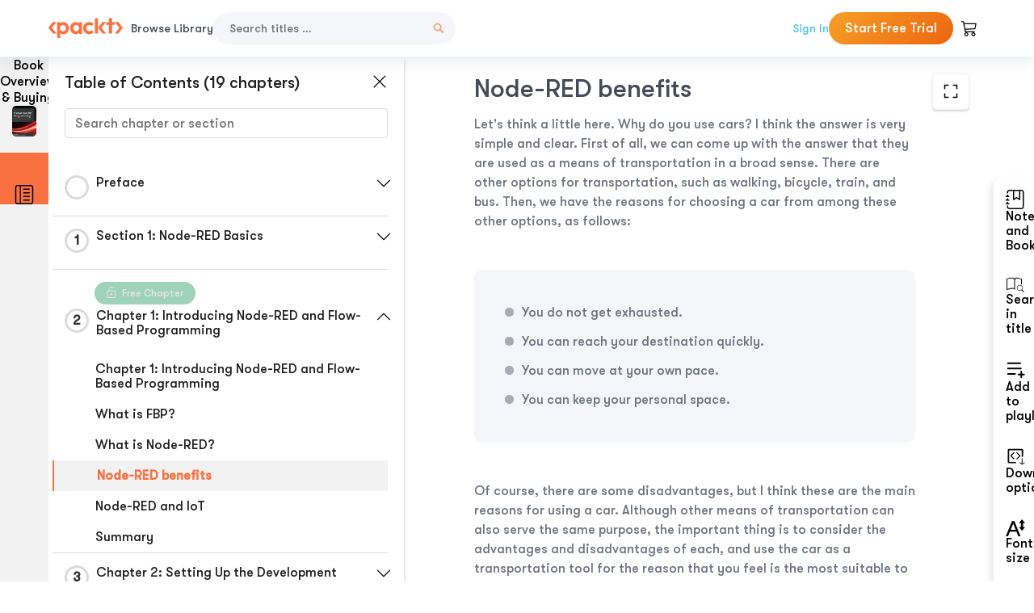

--- FILE ---
content_type: text/html; charset=UTF-8
request_url: https://subscription.packtpub.com/book/web-development/9781800201590/2/ch02lvl1sec05/node-red-benefits
body_size: 20980
content:
<link rel="preconnect" href="https://static.packt-cdn.com" crossorigin>


<!DOCTYPE html>
<html lang="en">
<head>
    <meta charset="utf-8">
    <meta name="referrer" content="no-referrer-when-downgrade">
    <meta http-equiv="X-UA-Compatible" content="IE=edge">
    <meta name="viewport" content="width=device-width, initial-scale=1">
    
    <script>
        window.dataLayer = window.dataLayer || [];
        function gtag(){dataLayer.push(arguments);}

        gtag('consent', 'default', {
            'ad_user_data': 'denied',
            'ad_personalization': 'denied',
            'ad_storage': 'denied',
            'analytics_storage': 'denied',
            'region': ["AT", "BE", "BG", "HR", "CY", "CZ", "DK", "EE", "FI", "FR", "DE", "EL", "ES", "HU", "IE", "IS", "IT", "LI", "LV", "LT", "LU", "MT", "NL", "NO", "PL", "PT", "RO", "SK", "SI", "SE", "UK", "US-CA"]
        });
    </script>

    <title>Chapter 1: Introducing Node-RED and Flow-Based Programming | Practical Node-RED Programming</title>
    <meta name="description" content="Chapter 1: Introducing Node-RED and Flow-Based Programming. A chapter from Practical Node-RED Programming by Taiji Hagino" />
    <link rel="canonical" href="https://subscription.packtpub.com/book/web-development/9781800201590/2/ch02lvl1sec05/node-red-benefits" />


    <meta name="robots" content="index,follow" />
    <link rel="preload" as="style" href="https://subscription.packtpub.com/rebuild/build/assets/subs-reader-6n3Hmdld.css" /><link rel="stylesheet" href="https://subscription.packtpub.com/rebuild/build/assets/subs-reader-6n3Hmdld.css" />        <link rel="modulepreload" href="https://subscription.packtpub.com/rebuild/build/assets/app-CuMmNZwT.js" /><script type="module" src="https://subscription.packtpub.com/rebuild/build/assets/app-CuMmNZwT.js"></script>
    <link rel="icon" href="/favicon.ico" sizes="48x48" >
<link rel="icon" href="/favicon.svg" sizes="any" type="image/svg+xml">
<link rel="apple-touch-icon" href="/apple-touch-icon.png"/>
    <style>
    @font-face {
        font-family: 'Outfit';
        font-style: normal;
        font-display: swap;
        src: local('Outfit'), url('https://subscription.packtpub.com/rebuild/build/assets/Outfit-VariableFont_wght-B-fmKU8E.woff2') format('woff2');
        font-weight: 100 1000;
    }

    * {
        font-family: 'Outfit', Arial, Helvetica, sans-serif;
        font-optical-sizing: auto;
        font-weight: 400;
        font-style: normal;
    }
</style>
            <style>
    @font-face {
        font-family:Walsheim;
        font-display: swap;
        src: url('https://subscription.packtpub.com/rebuild/build/assets/gt_walsheim_pro_regular-CYPdbqOU.woff2') format("woff2");
    }

    * {
        font-family: 'Walsheim', Arial, Helvetica, sans-serif;
        font-optical-sizing: auto;
        font-weight: 400;
        font-style: normal;
    }
</style>
        <!-- Open Graph Tags  -->
<meta property="og:url" content="https://subscription.packtpub.com/book/web-development/9781800201590/2/ch02lvl1sec05/node-red-benefits" />
<meta property="og:site_name" content="Packt" />
<meta property="og:image" content="https://content.packt.com/B16353/cover_image.jpg" />
<meta property="og:image:secure_url" content="https://content.packt.com/B16353/cover_image.jpg" />
<meta property="og:title" content="Chapter 1: Introducing Node-RED and Flow-Based Programming | Practical Node-RED Programming" />
<meta property="og:description" content="Chapter 1: Introducing Node-RED and Flow-Based Programming. A chapter from Practical Node-RED Programming by Taiji Hagino" />

<!-- Twitter Tags  -->
<meta name="twitter:title" content="Chapter 1: Introducing Node-RED and Flow-Based Programming | Practical Node-RED Programming" />
<meta name="twitter:description" content="Chapter 1: Introducing Node-RED and Flow-Based Programming. A chapter from Practical Node-RED Programming by Taiji Hagino" />
    <!-- Twitter Card  -->
<meta name="twitter:card" content="summary" />
<meta name="twitter:site" content="@PacktPub" />
<meta name="twitter:creator" content="@PacktPub" />

<meta name="twitter:image" content="https://content.packt.com/B16353/cover_image.jpg" />

            <script>
            window.pageName = "subs-reader";
        </script>
                <script>
            window.packtPubBaseUrl = "https://www.packtpub.com/en-us";
        </script>
        
    <script>
        window.cartItems = [];
    </script>

    
    
    <script async src="https://91519dce225c6867.packtpub.com/gtag/js?id=G-Q4R8G7SJDK"></script>
    <script>
        window.dataLayer = window.dataLayer || [];
        function gtag(){dataLayer.push(arguments);}

        gtag('js', new Date());

        gtag('config', "G-Q4R8G7SJDK", {
            'server_container_url': 'https://91519dce225c6867.packtpub.com',
                    });

        gtag('consent', 'default', {
            'ad_user_data': 'denied',
            'ad_personalization': 'denied',
            'ad_storage': 'denied',
            'analytics_storage': 'denied',
            'region': ["AT", "BE", "BG", "HR", "CY", "CZ", "DK", "EE", "FI", "FR", "DE", "EL", "ES", "HU", "IE", "IS", "IT", "LI", "LV", "LT", "LU", "MT", "NL", "NO", "PL", "PT", "RO", "SK", "SI", "SE", "UK", "US-CA"]
        });

                                gtag('set', 'user_properties', {
                                'user_locale': 'en-us',
                                            });
            
                        gtag('config', 'G-Q4R8G7SJDK', {
                                'page_locale': 'en-us',
                'page_country': 'us',
                                'page_currency': 'USD'
            });
                    
        // Get GA4 session ID and client ID from gtag and send to backend
        (function() {
            const measurementId = "G-Q4R8G7SJDK";
            
            function setGACookies(sessionId, clientId) {
                if (sessionId) {
                    // Store session ID in cookie for backend access (30 minutes expiry - matches GA4 session timeout)
                    document.cookie = 'X-GA-Session-ID=' + encodeURIComponent(sessionId) + '; path=/; max-age=1800; SameSite=Lax';
                }
                
                if (clientId) {
                    // Store client ID in cookie (2 years expiry - matches GA4 client ID lifetime)
                    document.cookie = 'X-GA-Client-ID=' + encodeURIComponent(clientId) + '; path=/; max-age=63072000; SameSite=Lax';
                }
            }

            function getGAAnalyticsData() {
                // Wait for gtag to be ready
                if (typeof gtag === 'undefined') {
                    setTimeout(getGAAnalyticsData, 100);
                    return;
                }

                // Method 1: Try to get session_id and client_id using gtag('get')
                // Note: This may not work in all browsers/configurations, so we have fallbacks
                try {
                    gtag('get', measurementId, 'session_id', function(sessionId) {
                        gtag('get', measurementId, 'client_id', function(clientId) {
                            if (sessionId || clientId) {
                                setGACookies(sessionId, clientId);
                            } else {
                                // Fallback: Parse from _ga cookie
                                parseGACookies();
                            }
                        });
                    });
                } catch (e) {
                    // Fallback: Parse from cookies
                    parseGACookies();
                }
            }

            function parseGACookies() {
                // Fallback: Parse _ga cookie format: GA1.2.XXXXXXXXX.YYYYYYYYY
                // Where XXXXXXX is client ID and YYYYYYYY is session start time
                const gaCookie = document.cookie.split('; ').find(row => row.startsWith('_ga='));
                if (gaCookie) {
                    const gaValue = gaCookie.split('=')[1];
                    const parts = gaValue.split('.');
                    if (parts.length >= 4) {
                        // Client ID is parts[2] + parts[3]
                        const clientId = parts[2] + '.' + parts[3];
                        setGACookies(null, clientId);
                    }
                }

                // Also try _ga_<MEASUREMENT_ID> cookie which has more structured data
                const gaMeasurementCookie = document.cookie.split('; ').find(row => row.startsWith('_ga_' + measurementId.replace('G-', '') + '='));
                if (gaMeasurementCookie) {
                    try {
                        const cookieValue = gaMeasurementCookie.split('=')[1];
                        const decoded = decodeURIComponent(cookieValue);
                        // The cookie format is: GS1.1.<session_id>.<timestamp>
                        const cookieParts = decoded.split('.');
                        if (cookieParts.length >= 4) {
                            const sessionId = cookieParts[2];
                            setGACookies(sessionId, null);
                        }
                    } catch (e) {
                        // Ignore parsing errors
                    }
                }
            }

            // Get analytics data after gtag is initialized
            // Use a longer delay to ensure gtag is fully loaded
            if (document.readyState === 'loading') {
                document.addEventListener('DOMContentLoaded', function() {
                    setTimeout(getGAAnalyticsData, 1500);
                });
            } else {
                setTimeout(getGAAnalyticsData, 1500);
            }

            // Also try to capture session_id from gtag events as a backup
            // This fires when any gtag event is sent
            const originalGtag = window.gtag;
            if (originalGtag) {
                window.gtag = function() {
                    const args = Array.from(arguments);
                    // Check if this is an event that might contain session info
                    if (args[0] === 'event' || args[0] === 'config') {
                        // Try to extract session_id from the event
                        const config = args[2] || {};
                        if (config.session_id) {
                            setGACookies(config.session_id, config.client_id);
                        }
                    }
                    return originalGtag.apply(this, arguments);
                };
            }
        })();
    </script>
</head>

<body>
<div class="float-alert-container"></div>


<noscript>
        <iframe src="https://91519dce225c6867.packtpub.com/ns.html?id=GTM-N8ZG435Z" height="0" width="0" style="display:none;visibility:hidden"></iframe>
    </noscript>
<!-- End Google Tag Manager (noscript) -->
    <header class="header-sticky header full-width-container">
    <a href="https://subscription.packtpub.com" class="navbar-brand">
        <img src="/images/logo-new.svg" alt="Packt Logo" class="logo">
    </a>

    <div class="d-lg-inline navbar-nav desktop">
        <a href="https://subscription.packtpub.com/search" class="nav-link">
            Browse Library
        </a>
    </div>
    <form action="https://subscription.packtpub.com/search"
          class="d-flex form header-search-form desktop">
        <input required="" name="query" placeholder="Search titles …" type="text"
               class="mr-sm-2 form-control form-input" data-sharkid="__0">
        <button type="submit" class="header-search-form-btn">
            <img
    src="https://subscription.packtpub.com/rebuild/build/assets/search-BIeXIed5.svg"
    class="svg-icon icon icon-1"
    
    alt="Search icon"
/>
        </button>
    </form>

    
        <a href="https://www.packtpub.com/login?returnUrl=https://subscription.packtpub.com/book/web-development/9781800201590/2/ch02lvl1sec05/node-red-benefits" rel="nofollow"
           class="nav-link auth-btn style-1 ml-auto desktop">
            Sign In
        </a>

                    <a href="https://www.packtpub.com/checkout-subscription/packt-subscription-monthly?freetrial=true" rel="nofollow"
               class="start-free-trial-btn subs-btn subs-btn-primary-gradient subs-btn-rounded desktop">
                Start Free Trial
            </a>
        
    
    <div class="header-searchbar-collapse collapse">
        <form action="https://subscription.packtpub.com/search" class="d-flex form header-search-form">
            <input required="" name="query" placeholder="Search titles …" type="text"
                   class="mr-sm-2 form-control form-input">
            <button type="submit" class="header-search-form-btn">
                <img
    src="https://subscription.packtpub.com/rebuild/build/assets/search-BIeXIed5.svg"
    class="svg-icon icon icon-1"
    
    alt="Search icon"
/>
            </button>
        </form>
    </div>

    <div
        class="nav-row navbar-nav mobile-search-parent device"
        data-toggle="header-searchbar-collapse"
        data-toggle-override="collapse"
        data-toggle-event="click"
        data-add-class-on-outside-click="collapse"
    >
        <img
    src="https://subscription.packtpub.com/rebuild/build/assets/close-BX_BCJyJ.svg"
    class="svg-icon icon switch-icon"
    
    alt="Close icon"
/>
        <img
    src="https://subscription.packtpub.com/rebuild/build/assets/search-BIeXIed5.svg"
    class="svg-icon icon default-icon"
    
    alt="Search icon"
/>
    </div>

    
        <div
            class="cart-btn-parent"
            data-toggle="header-cart-dropdown"
            data-add-class-on-outside-click="d-none"
        >
            <div class="btn-content">
                <img
    src="https://subscription.packtpub.com/rebuild/build/assets/cart-LNtEc-og.svg"
    class="svg-icon icon"
    
    alt="Account"
/>
                            </div>
            <ul class="dropdown-menu dropdown-menu-right header-cart-dropdown d-none">
    <div class="card">
        <div class="card-header">
            <div class="label">My Cart</div>
                    </div>

                    <div class="card-body empty-items">
                <div class="empty-label">Your cart is empty!</div>
            </div>
        
    </div>
</ul>
        </div>

    
    
    <div class="navbar-collapse collapse">
        <a href="https://subscription.packtpub.com/search" class="nav-link">
            Browse Library
        </a>
                    <a href="https://www.packtpub.com/login?returnUrl=https://subscription.packtpub.com/book/web-development/9781800201590/2/ch02lvl1sec05/node-red-benefits" rel="nofollow"
               class="style-1 nav-link auth-btn">
                Sign In
            </a>
                            <a href="https://www.packtpub.com/checkout-subscription/packt-subscription-monthly?freetrial=true" rel="nofollow"
                   class="subs-btn subs-btn-primary-gradient subs-btn-rounded start-free-trial-btn">
                    Start Free Trial
                </a>
                        </div>

    <button
        class="navbar-toggler device"
        data-toggle="navbar-collapse"
        data-toggle-override="collapse"
        data-toggle-event="click"
        data-add-class-on-outside-click="collapse"
    >
        <img
    src="https://subscription.packtpub.com/rebuild/build/assets/close-BX_BCJyJ.svg"
    class="svg-icon icon switch-icon"
    
    alt="Close icon"
/>
        <img
    src="https://subscription.packtpub.com/rebuild/build/assets/navbar-menu-DmFh5blr.svg"
    class="svg-icon icon default-icon"
    
    alt="Icon"
/>
    </button>

    <div id="add-to-playlist" class="rebuild-modal  d-none" data-has-errors="">
    <div class="rebuild-modal-content ">
        <div class="rebuild-modal-content-header">
                <h3 class="rebuild-modal-title m-0 add-to-playlist-title">Add to playlist</h3>
    <h3 class="rebuild-modal-title m-0 create-playlist-title d-none">Create a Playlist</h3>
            <img
    src="https://subscription.packtpub.com/rebuild/build/assets/close-BX_BCJyJ.svg"
    class="svg-icon icon icon-4"
    data-modal-close="add-to-playlist"
    alt="Modal Close icon"
/>
       </div>
        <div class="rebuild-modal-content-body scrollbar">
                        <div class="logged-out-message">
            You need to login to use this feature.
        </div>
            </div>
            </div>
</div>
    </header>


    <div class="reader-page">
        <div id="main" class="hidden-sidebar">
            <div class="lhs-tabs-container">
    <ul class="lhs-tabs">
        <li id="tab-overview" data-target="overview" class="lhs-tabs-toggle">
            <span class="inline-tooltip right">Book Overview & Buying</span>
                        <img src="https://content.packt.com/B16353/cover_image.jpg"
     alt="Practical Node-RED Programming"
     srcset="https://content.packt.com/_/image/xsmall/B16353/cover_image.jpg 40w, https://content.packt.com/_/image/small/B16353/cover_image.jpg 60w, https://content.packt.com/_/image/medium/B16353/cover_image.jpg 80w, https://content.packt.com/_/image/large/B16353/cover_image.jpg 100w, https://content.packt.com/_/image/xlarge/B16353/cover_image.jpg 150w, https://content.packt.com/_/image/xxlarge/B16353/cover_image.jpg 200w, https://content.packt.com/_/image/original/B16353/cover_image.jpg 810w"
     sizes="30px"
     width="30"
     height="38"
     class="rounded-1"
     loading="lazy"
     fetchpriority="auto"
     onerror="this.onerror=null;this.srcset='';this.src='https://static.packt-cdn.com/assets/images/Packt-iPad-Logos_250x308.png'"
>
        </li>
        <li id="tab-toc" data-target="toc" class="lhs-tabs-toggle">
            <span class="inline-tooltip right">Table Of Contents</span>
            <img
    src="https://subscription.packtpub.com/rebuild/build/assets/new-toc-BUwxm80z.svg"
    class="svg-icon icon icon-4"
    
    alt="Toc"
/>
        </li>
            </ul>
    <div class="lhs-tabs-content">
        <section class="overview-panel lhs-tabs-panel">
    <div class="overview scroll-area" data-simplebar>
        <div class="overview-header desktop">
            <div class="overview-header__img-container">
                                <img src="https://content.packt.com/B16353/cover_image.jpg"
     alt="Practical Node-RED Programming"
     srcset="https://content.packt.com/_/image/xsmall/B16353/cover_image.jpg 40w, https://content.packt.com/_/image/small/B16353/cover_image.jpg 60w, https://content.packt.com/_/image/medium/B16353/cover_image.jpg 80w, https://content.packt.com/_/image/large/B16353/cover_image.jpg 100w, https://content.packt.com/_/image/xlarge/B16353/cover_image.jpg 150w, https://content.packt.com/_/image/xxlarge/B16353/cover_image.jpg 200w, https://content.packt.com/_/image/original/B16353/cover_image.jpg 810w"
     sizes="60px"
     width="60"
     height="74"
     class="rounded-1"
     loading="lazy"
     fetchpriority="auto"
     onerror="this.onerror=null;this.srcset='';this.src='https://static.packt-cdn.com/assets/images/Packt-iPad-Logos_250x308.png'"
>
            </div>
            <div class="overview-header__info-container">
                <div class="title-container">
                    <h4 id="bookTitle" class="title" data-book-title="Practical Node-RED Programming">Practical Node-RED Programming
                                            </h4>
                                            <h5 class="author">By :
                            <span class="author-names">

                                                                <span>Taiji Hagino</span>
                                                        </span>
                        </h5>
                    
                </div>
                <div id="customerReviews" class="customer-reviews ">
                    <div>
                        <span class="customer-reviews__heading__rating">
        <div class="vue-star-rating">
            <span class="vue-star-rating-star" style="margin-right: 0px;">
                <svg height="15" width="15"
                    viewBox="0 0 15 15" class="vue-star-rating-star" step="1">
                    <linearGradient id="desktop" x1="0" x2="100%" y1="0" y2="0">
                        <stop offset="82%" stop-color="#ffd055" stop-opacity="1">
                        </stop>
                        <stop offset="82%" stop-color="#d8d8d8" stop-opacity="1">
                        </stop>
                    </linearGradient>
                    <filter id="t8njk" height="130%" width="130%"
                        filterUnits="userSpaceOnUse">
                        <feGaussianBlur stdDeviation="0" result="coloredBlur">
                        </feGaussianBlur>
                        <feMerge>
                            <feMergeNode in="coloredBlur"></feMergeNode>
                            <feMergeNode in="SourceGraphic"></feMergeNode>
                        </feMerge>
                    </filter>
                    <polygon
                        points="6.818181818181818,0.7575757575757576,2.2727272727272725,15,13.636363636363637,5.909090909090909,0,5.909090909090909,11.363636363636363,15"
                        fill="url(#desktop)" stroke="#999" stroke-width="0" stroke-linejoin="miter">
                    </polygon>
                    <polygon
                        points="6.818181818181818,0.7575757575757576,2.2727272727272725,15,13.636363636363637,5.909090909090909,0,5.909090909090909,11.363636363636363,15"
                        fill="url(#desktop)"></polygon>
                </svg>
            </span>
        </div>

    <span class="customer-reviews__heading__rating--text">
        <span class="avarage-text">3.9</span> (<span class="total-count">9</span>)
    </span>
</span>
                    </div>
                </div>
                <div class="overview-header__info-container-buttons">
                                            
                        <div class="overview__buy-button">
    <a
            href="https://www.packtpub.com/product/practical-node-red-programming/9781800201590"
            target="_blank"
            id="buy-button"
            title="Buy this Book"
    >
        Buy this Book
    </a>
</div>
                                    </div>
            </div>
            <div class="panel__close">
    <img
    src="https://subscription.packtpub.com/rebuild/build/assets/close-BX_BCJyJ.svg"
    class="svg-icon icon icon-3"
    
    alt="close"
/>
</div>
<div class="panel__close white">
    <img
    src="https://subscription.packtpub.com/rebuild/build/assets/close-white-DMS8wjWH.svg"
    class="svg-icon icon icon-3"
    
    alt="close"
/>
</div>
        </div>
        <div class="overview-header mobile">
            <div class="overview-header__info-wrap">
                <div class="title-container-mobile">
                                        <img src="https://content.packt.com/B16353/cover_image.jpg"
     alt="Practical Node-RED Programming"
     srcset="https://content.packt.com/_/image/xsmall/B16353/cover_image.jpg 40w, https://content.packt.com/_/image/small/B16353/cover_image.jpg 60w, https://content.packt.com/_/image/medium/B16353/cover_image.jpg 80w, https://content.packt.com/_/image/large/B16353/cover_image.jpg 100w, https://content.packt.com/_/image/xlarge/B16353/cover_image.jpg 150w, https://content.packt.com/_/image/xxlarge/B16353/cover_image.jpg 200w, https://content.packt.com/_/image/original/B16353/cover_image.jpg 810w"
     sizes="60px"
     width="60"
     height="74"
     class="small-book-image"
     loading="lazy"
     fetchpriority="auto"
     onerror="this.onerror=null;this.srcset='';this.src='https://static.packt-cdn.com/assets/images/Packt-iPad-Logos_250x308.png'"
>

                    <div class="flex-column">
                        <h4 class="title">Practical Node-RED Programming</h4>
                        <div id="customerReviews" class="customer-reviews ">
                            <div>
                                <span class="customer-reviews__heading__rating">
        <div class="vue-star-rating">
            <span class="vue-star-rating-star" style="margin-right: 0px;">
                <svg height="15" width="15"
                    viewBox="0 0 15 15" class="vue-star-rating-star" step="1">
                    <linearGradient id="mobile" x1="0" x2="100%" y1="0" y2="0">
                        <stop offset="82%" stop-color="#ffd055" stop-opacity="1">
                        </stop>
                        <stop offset="82%" stop-color="#d8d8d8" stop-opacity="1">
                        </stop>
                    </linearGradient>
                    <filter id="t8njk" height="130%" width="130%"
                        filterUnits="userSpaceOnUse">
                        <feGaussianBlur stdDeviation="0" result="coloredBlur">
                        </feGaussianBlur>
                        <feMerge>
                            <feMergeNode in="coloredBlur"></feMergeNode>
                            <feMergeNode in="SourceGraphic"></feMergeNode>
                        </feMerge>
                    </filter>
                    <polygon
                        points="6.818181818181818,0.7575757575757576,2.2727272727272725,15,13.636363636363637,5.909090909090909,0,5.909090909090909,11.363636363636363,15"
                        fill="url(#mobile)" stroke="#999" stroke-width="0" stroke-linejoin="miter">
                    </polygon>
                    <polygon
                        points="6.818181818181818,0.7575757575757576,2.2727272727272725,15,13.636363636363637,5.909090909090909,0,5.909090909090909,11.363636363636363,15"
                        fill="url(#mobile)"></polygon>
                </svg>
            </span>
        </div>

    <span class="customer-reviews__heading__rating--text">
        <span class="avarage-text">3.9</span> (<span class="total-count">9</span>)
    </span>
</span>

                            </div>
                        </div>

                    </div>
                </div>
                                    <h5 class="author">By: <span class="author-names">
                                                        <span>Taiji Hagino</span>
                                                </span></h5>
                                <div class="panel__close">
    <svg fill="none" viewBox="0 0 24 24" height="24" width="24" xmlns="http://www.w3.org/2000/svg"
        class="close-btn">
        <path xmlns="http://www.w3.org/2000/svg"
            d="M6.96967 6.96967C7.26256 6.67678 7.73744 6.67678 8.03033 6.96967L12 10.9393L15.9697 6.96967C16.2626 6.67678 16.7374 6.67678 17.0303 6.96967C17.3232 7.26256 17.3232 7.73744 17.0303 8.03033L13.0607 12L17.0303 15.9697C17.3232 16.2626 17.3232 16.7374 17.0303 17.0303C16.7374 17.3232 16.2626 17.3232 15.9697 17.0303L12 13.0607L8.03033 17.0303C7.73744 17.3232 7.26256 17.3232 6.96967 17.0303C6.67678 16.7374 6.67678 16.2626 6.96967 15.9697L10.9393 12L6.96967 8.03033C6.67678 7.73744 6.67678 7.26256 6.96967 6.96967Z"
            fill="#202020"></path>
    </svg>
</div>
            </div>
            <div class="overview-header__info-container-buttons">
                
                                    <div class="overview__buy-button">
    <a
            href="https://www.packtpub.com/product/practical-node-red-programming/9781800201590"
            target="_blank"
            id="buy-button"
            title="Buy this Book"
    >
        Buy this Book
    </a>
</div>
                            </div>
        </div>
        <div class="overview-content">
            <h4 class="overview-content__title">Overview of this book</h4>
            <div class="contentfull-block">Node-RED is a free and open source flow-based programming tool used to handle IoT data that allows programmers of any level to interconnect physical I/O, cloud-based systems, databases, and APIs to build web applications without code.
Practical Node-RED Programming is a comprehensive introduction for anyone looking to get up to speed with the Node-RED ecosystem in no time. Complete with hands-on tutorials, projects, and self-assessment questions, this easy-to-follow guide will help you to become well versed in the foundations of Node-RED. You’ll learn how to use Node-RED to handle IoT data and build web applications without having to write complex code. Once you’ve covered the basics, you’ll explore various visual programming techniques and find out how to make sample flows as you cover web development, IoT development, and cloud service connections, and finally build useful real-world applications.
By the end of this book, you’ll have learned how to use Node-RED to develop a real-world application from scratch, which can then be implemented in your business.</div>
        </div>
    </div>
</section>
        <section class="toc-panel lhs-tabs-panel">
    <section class="scroll-area" data-simplebar>
        <div class="toc-panel__wrapper">
            <div class="toc-panel__header">
                <div class="toc-panel__header__title">
                    Table of Contents (<span class="chapter-count">19</span> chapters)
                </div>
                <div class="panel__close">
    <img
    src="https://subscription.packtpub.com/rebuild/build/assets/close-BX_BCJyJ.svg"
    class="svg-icon icon icon-3"
    
    alt="close"
/>
</div>
<div class="panel__close white">
    <img
    src="https://subscription.packtpub.com/rebuild/build/assets/close-white-DMS8wjWH.svg"
    class="svg-icon icon icon-3"
    
    alt="close"
/>
</div>
            </div>
            <div class="toc-search">
                <div class="form-group toc-search__form">
                    <input type="email" placeholder="Search chapter or section" class="form-control toc-search__form__input" data-toc-search>
                    <span class="clear-search">
                    <img
    src="https://subscription.packtpub.com/rebuild/build/assets/close-BX_BCJyJ.svg"
    class="svg-icon icon icon-2"
    
    alt="close"
/>
                    </span>
                </div>
            </div>
        </div>
        <div toc-data-auth="" class="toc-panel__contents">
                            <div class="toc-panel__contents__chapter" data-chapter-id="pref">
                                        <div class="toc-panel__contents__chapter__header">
                        <div class="toc-panel__contents__chapter__header__content">
                            <div class="toc-panel__contents__chapter__header__tracker">
                                <div class="circular-progress">
                                    <svg width="30" height="30">
                                        <circle cx="15" cy="15" r="13.5" stroke-width="3" class="progress-background">
                                        </circle>
                                        <circle cx="15" cy="15" r="13.5" stroke-width="3"
                                                stroke-dasharray="84.82300164692441" stroke-dashoffset="84.82300164692441"
                                                class="progress"></circle>
                                        <text x="15" y="15" class="percentage">
                                                                                    </text>
                                    </svg>
                                </div>
                            </div>
                            <div class="toc-panel__contents__chapter__header--title">
                                Preface
                                <div class="toc-panel__contents__chapter__header--title-progress d-none">
                                    <span class="status"></span>
                                    <span class="out-of"></span>
                                    <span class="percentage"></span>
                                </div>
                            </div>
                        </div>
                        <div class="toc-panel__contents__chapter__header__dropdown--icon">
                                                        <img
    src="https://subscription.packtpub.com/rebuild/build/assets/chevron-down-grey-D1AYdVO8.svg"
    class="svg-icon icon icon-3"
    aria-expanded="false" href="#sectionCollapse0" role="button"
    alt="chevron up"
/>
                                                    </div>
                    </div>
                    <div data-target="#sectionCollapse0" aria-expanded="true"
                         class="toc-panel__contents__chapter__section__dropdown ">
                        <div class="toc-panel__contents__chapter__section__dropdown__sections">
                                                            <div
                                    data-section-id="preflvl1sec01"
                                    class="toc-panel__contents__chapter__section__dropdown__sections__title ">
                                    <div class="toc-panel__contents__chapter__section__dropdown__sections__title--progress">
                                        <img
    src="https://subscription.packtpub.com/rebuild/build/assets/check-BpIpel2p.svg"
    class="svg-icon icon check-icon"
    
    alt="Icon"
/>
                                    </div>
                                                                            <a href="https://subscription.packtpub.com/book/web-development/9781800201590/pref/preflvl1sec01/preface">Preface</a>
                                                                    </div>
                                                            <div
                                    data-section-id="preflvl1sec02"
                                    class="toc-panel__contents__chapter__section__dropdown__sections__title ">
                                    <div class="toc-panel__contents__chapter__section__dropdown__sections__title--progress">
                                        <img
    src="https://subscription.packtpub.com/rebuild/build/assets/check-BpIpel2p.svg"
    class="svg-icon icon check-icon"
    
    alt="Icon"
/>
                                    </div>
                                                                            <a href="https://subscription.packtpub.com/book/web-development/9781800201590/pref/preflvl1sec02/who-this-book-is-for">Who this book is for</a>
                                                                    </div>
                                                            <div
                                    data-section-id="preflvl1sec03"
                                    class="toc-panel__contents__chapter__section__dropdown__sections__title ">
                                    <div class="toc-panel__contents__chapter__section__dropdown__sections__title--progress">
                                        <img
    src="https://subscription.packtpub.com/rebuild/build/assets/check-BpIpel2p.svg"
    class="svg-icon icon check-icon"
    
    alt="Icon"
/>
                                    </div>
                                                                            <a href="https://subscription.packtpub.com/book/web-development/9781800201590/pref/preflvl1sec03/what-this-book-covers">What this book covers</a>
                                                                    </div>
                                                            <div
                                    data-section-id="preflvl1sec04"
                                    class="toc-panel__contents__chapter__section__dropdown__sections__title ">
                                    <div class="toc-panel__contents__chapter__section__dropdown__sections__title--progress">
                                        <img
    src="https://subscription.packtpub.com/rebuild/build/assets/check-BpIpel2p.svg"
    class="svg-icon icon check-icon"
    
    alt="Icon"
/>
                                    </div>
                                                                            <a href="https://subscription.packtpub.com/book/web-development/9781800201590/pref/preflvl1sec04/to-get-the-most-out-of-this-book">To get the most out of this book</a>
                                                                    </div>
                                                            <div
                                    data-section-id="preflvl1sec05"
                                    class="toc-panel__contents__chapter__section__dropdown__sections__title ">
                                    <div class="toc-panel__contents__chapter__section__dropdown__sections__title--progress">
                                        <img
    src="https://subscription.packtpub.com/rebuild/build/assets/check-BpIpel2p.svg"
    class="svg-icon icon check-icon"
    
    alt="Icon"
/>
                                    </div>
                                                                            <a href="https://subscription.packtpub.com/book/web-development/9781800201590/pref/preflvl1sec05/download-the-example-code-files">Download the example code files</a>
                                                                    </div>
                                                            <div
                                    data-section-id="preflvl1sec06"
                                    class="toc-panel__contents__chapter__section__dropdown__sections__title ">
                                    <div class="toc-panel__contents__chapter__section__dropdown__sections__title--progress">
                                        <img
    src="https://subscription.packtpub.com/rebuild/build/assets/check-BpIpel2p.svg"
    class="svg-icon icon check-icon"
    
    alt="Icon"
/>
                                    </div>
                                                                            <a href="https://subscription.packtpub.com/book/web-development/9781800201590/pref/preflvl1sec06/download-the-color-images">Download the color images</a>
                                                                    </div>
                                                            <div
                                    data-section-id="preflvl1sec07"
                                    class="toc-panel__contents__chapter__section__dropdown__sections__title ">
                                    <div class="toc-panel__contents__chapter__section__dropdown__sections__title--progress">
                                        <img
    src="https://subscription.packtpub.com/rebuild/build/assets/check-BpIpel2p.svg"
    class="svg-icon icon check-icon"
    
    alt="Icon"
/>
                                    </div>
                                                                            <a href="https://subscription.packtpub.com/book/web-development/9781800201590/pref/preflvl1sec07/conventions-used">Conventions used</a>
                                                                    </div>
                                                            <div
                                    data-section-id="preflvl1sec08"
                                    class="toc-panel__contents__chapter__section__dropdown__sections__title ">
                                    <div class="toc-panel__contents__chapter__section__dropdown__sections__title--progress">
                                        <img
    src="https://subscription.packtpub.com/rebuild/build/assets/check-BpIpel2p.svg"
    class="svg-icon icon check-icon"
    
    alt="Icon"
/>
                                    </div>
                                                                            <a href="https://subscription.packtpub.com/book/web-development/9781800201590/pref/preflvl1sec08/get-in-touch">Get in touch</a>
                                                                    </div>
                                                            <div
                                    data-section-id="preflvl1sec09"
                                    class="toc-panel__contents__chapter__section__dropdown__sections__title ">
                                    <div class="toc-panel__contents__chapter__section__dropdown__sections__title--progress">
                                        <img
    src="https://subscription.packtpub.com/rebuild/build/assets/check-BpIpel2p.svg"
    class="svg-icon icon check-icon"
    
    alt="Icon"
/>
                                    </div>
                                                                            <a href="https://subscription.packtpub.com/book/web-development/9781800201590/pref/preflvl1sec09/reviews">Reviews</a>
                                                                    </div>
                                                    </div>
                    </div>
                </div>
                            <div class="toc-panel__contents__chapter" data-chapter-id="1">
                                        <div class="toc-panel__contents__chapter__header">
                        <div class="toc-panel__contents__chapter__header__content">
                            <div class="toc-panel__contents__chapter__header__tracker">
                                <div class="circular-progress">
                                    <svg width="30" height="30">
                                        <circle cx="15" cy="15" r="13.5" stroke-width="3" class="progress-background">
                                        </circle>
                                        <circle cx="15" cy="15" r="13.5" stroke-width="3"
                                                stroke-dasharray="84.82300164692441" stroke-dashoffset="84.82300164692441"
                                                class="progress"></circle>
                                        <text x="15" y="15" class="percentage">
                                                                                            1
                                                                                    </text>
                                    </svg>
                                </div>
                            </div>
                            <div class="toc-panel__contents__chapter__header--title">
                                Section 1: Node-RED Basics
                                <div class="toc-panel__contents__chapter__header--title-progress d-none">
                                    <span class="status"></span>
                                    <span class="out-of"></span>
                                    <span class="percentage"></span>
                                </div>
                            </div>
                        </div>
                        <div class="toc-panel__contents__chapter__header__dropdown--icon">
                                                        <img
    src="https://subscription.packtpub.com/rebuild/build/assets/chevron-down-grey-D1AYdVO8.svg"
    class="svg-icon icon icon-3"
    aria-expanded="false" href="#sectionCollapse1" role="button"
    alt="chevron up"
/>
                                                    </div>
                    </div>
                    <div data-target="#sectionCollapse1" aria-expanded="true"
                         class="toc-panel__contents__chapter__section__dropdown ">
                        <div class="toc-panel__contents__chapter__section__dropdown__sections">
                                                            <div
                                    data-section-id="ch01lvl1sec01"
                                    class="toc-panel__contents__chapter__section__dropdown__sections__title ">
                                    <div class="toc-panel__contents__chapter__section__dropdown__sections__title--progress">
                                        <img
    src="https://subscription.packtpub.com/rebuild/build/assets/check-BpIpel2p.svg"
    class="svg-icon icon check-icon"
    
    alt="Icon"
/>
                                    </div>
                                                                            <a href="https://subscription.packtpub.com/book/web-development/9781800201590/1/ch01lvl1sec01/section-1-node-red-basics">Section 1: Node-RED Basics</a>
                                                                    </div>
                                                    </div>
                    </div>
                </div>
                            <div class="toc-panel__contents__chapter" data-chapter-id="2">
                                            <div class="free-chapter-parent">
                    <span class="free-chapter">
                        <img src="/images/lock-close.svg" class="svg-icon" alt="Lock" />
                        <span class="text">Free Chapter</span>
                    </span>
                        </div>
                                        <div class="toc-panel__contents__chapter__header">
                        <div class="toc-panel__contents__chapter__header__content">
                            <div class="toc-panel__contents__chapter__header__tracker">
                                <div class="circular-progress">
                                    <svg width="30" height="30">
                                        <circle cx="15" cy="15" r="13.5" stroke-width="3" class="progress-background">
                                        </circle>
                                        <circle cx="15" cy="15" r="13.5" stroke-width="3"
                                                stroke-dasharray="84.82300164692441" stroke-dashoffset="84.82300164692441"
                                                class="progress"></circle>
                                        <text x="15" y="15" class="percentage">
                                                                                            2
                                                                                    </text>
                                    </svg>
                                </div>
                            </div>
                            <div class="toc-panel__contents__chapter__header--title">
                                Chapter 1: Introducing Node-RED and Flow-Based Programming
                                <div class="toc-panel__contents__chapter__header--title-progress d-none">
                                    <span class="status"></span>
                                    <span class="out-of"></span>
                                    <span class="percentage"></span>
                                </div>
                            </div>
                        </div>
                        <div class="toc-panel__contents__chapter__header__dropdown--icon">
                                                        <img
    src="https://subscription.packtpub.com/rebuild/build/assets/chevron-up-grey-CJySprCs.svg"
    class="svg-icon icon icon-3"
    aria-expanded="true" href="#sectionCollapse2" role="button"
    alt="chevron up"
/>
                                                    </div>
                    </div>
                    <div data-target="#sectionCollapse2" aria-expanded="true"
                         class="toc-panel__contents__chapter__section__dropdown show">
                        <div class="toc-panel__contents__chapter__section__dropdown__sections">
                                                            <div
                                    data-section-id="ch02lvl1sec02"
                                    class="toc-panel__contents__chapter__section__dropdown__sections__title ">
                                    <div class="toc-panel__contents__chapter__section__dropdown__sections__title--progress">
                                        <img
    src="https://subscription.packtpub.com/rebuild/build/assets/check-BpIpel2p.svg"
    class="svg-icon icon check-icon"
    
    alt="Icon"
/>
                                    </div>
                                                                            <a href="https://subscription.packtpub.com/book/web-development/9781800201590/2/ch02lvl1sec02/chapter-1-introducing-node-red-and-flow-based-programming">Chapter 1: Introducing Node-RED and Flow-Based Programming</a>
                                                                    </div>
                                                            <div
                                    data-section-id="ch02lvl1sec03"
                                    class="toc-panel__contents__chapter__section__dropdown__sections__title ">
                                    <div class="toc-panel__contents__chapter__section__dropdown__sections__title--progress">
                                        <img
    src="https://subscription.packtpub.com/rebuild/build/assets/check-BpIpel2p.svg"
    class="svg-icon icon check-icon"
    
    alt="Icon"
/>
                                    </div>
                                                                            <a href="https://subscription.packtpub.com/book/web-development/9781800201590/2/ch02lvl1sec03/what-is-fbp">What is FBP?</a>
                                                                    </div>
                                                            <div
                                    data-section-id="ch02lvl1sec04"
                                    class="toc-panel__contents__chapter__section__dropdown__sections__title ">
                                    <div class="toc-panel__contents__chapter__section__dropdown__sections__title--progress">
                                        <img
    src="https://subscription.packtpub.com/rebuild/build/assets/check-BpIpel2p.svg"
    class="svg-icon icon check-icon"
    
    alt="Icon"
/>
                                    </div>
                                                                            <a href="https://subscription.packtpub.com/book/web-development/9781800201590/2/ch02lvl1sec04/what-is-node-red">What is Node-RED?</a>
                                                                    </div>
                                                            <div
                                    data-section-id="ch02lvl1sec05"
                                    class="toc-panel__contents__chapter__section__dropdown__sections__title active">
                                    <div class="toc-panel__contents__chapter__section__dropdown__sections__title--progress">
                                        <img
    src="https://subscription.packtpub.com/rebuild/build/assets/check-BpIpel2p.svg"
    class="svg-icon icon check-icon"
    
    alt="Icon"
/>
                                    </div>
                                                                            <a href="https://subscription.packtpub.com/book/web-development/9781800201590/2/ch02lvl1sec05/node-red-benefits">Node-RED benefits</a>
                                                                    </div>
                                                            <div
                                    data-section-id="ch02lvl1sec06"
                                    class="toc-panel__contents__chapter__section__dropdown__sections__title ">
                                    <div class="toc-panel__contents__chapter__section__dropdown__sections__title--progress">
                                        <img
    src="https://subscription.packtpub.com/rebuild/build/assets/check-BpIpel2p.svg"
    class="svg-icon icon check-icon"
    
    alt="Icon"
/>
                                    </div>
                                                                            <a href="https://subscription.packtpub.com/book/web-development/9781800201590/2/ch02lvl1sec06/node-red-and-iot">Node-RED and IoT</a>
                                                                    </div>
                                                            <div
                                    data-section-id="ch02lvl1sec07"
                                    class="toc-panel__contents__chapter__section__dropdown__sections__title ">
                                    <div class="toc-panel__contents__chapter__section__dropdown__sections__title--progress">
                                        <img
    src="https://subscription.packtpub.com/rebuild/build/assets/check-BpIpel2p.svg"
    class="svg-icon icon check-icon"
    
    alt="Icon"
/>
                                    </div>
                                                                            <a href="https://subscription.packtpub.com/book/web-development/9781800201590/2/ch02lvl1sec07/summary">Summary</a>
                                                                    </div>
                                                    </div>
                    </div>
                </div>
                            <div class="toc-panel__contents__chapter" data-chapter-id="3">
                                        <div class="toc-panel__contents__chapter__header">
                        <div class="toc-panel__contents__chapter__header__content">
                            <div class="toc-panel__contents__chapter__header__tracker">
                                <div class="circular-progress">
                                    <svg width="30" height="30">
                                        <circle cx="15" cy="15" r="13.5" stroke-width="3" class="progress-background">
                                        </circle>
                                        <circle cx="15" cy="15" r="13.5" stroke-width="3"
                                                stroke-dasharray="84.82300164692441" stroke-dashoffset="84.82300164692441"
                                                class="progress"></circle>
                                        <text x="15" y="15" class="percentage">
                                                                                            3
                                                                                    </text>
                                    </svg>
                                </div>
                            </div>
                            <div class="toc-panel__contents__chapter__header--title">
                                Chapter 2: Setting Up the Development Environment
                                <div class="toc-panel__contents__chapter__header--title-progress d-none">
                                    <span class="status"></span>
                                    <span class="out-of"></span>
                                    <span class="percentage"></span>
                                </div>
                            </div>
                        </div>
                        <div class="toc-panel__contents__chapter__header__dropdown--icon">
                                                        <img
    src="https://subscription.packtpub.com/rebuild/build/assets/chevron-down-grey-D1AYdVO8.svg"
    class="svg-icon icon icon-3"
    aria-expanded="false" href="#sectionCollapse3" role="button"
    alt="chevron up"
/>
                                                    </div>
                    </div>
                    <div data-target="#sectionCollapse3" aria-expanded="true"
                         class="toc-panel__contents__chapter__section__dropdown ">
                        <div class="toc-panel__contents__chapter__section__dropdown__sections">
                                                            <div
                                    data-section-id="ch03lvl1sec08"
                                    class="toc-panel__contents__chapter__section__dropdown__sections__title ">
                                    <div class="toc-panel__contents__chapter__section__dropdown__sections__title--progress">
                                        <img
    src="https://subscription.packtpub.com/rebuild/build/assets/check-BpIpel2p.svg"
    class="svg-icon icon check-icon"
    
    alt="Icon"
/>
                                    </div>
                                                                            <a href="https://subscription.packtpub.com/book/web-development/9781800201590/3/ch03lvl1sec08/chapter-2-setting-up-the-development-environment">Chapter 2: Setting Up the Development Environment</a>
                                                                    </div>
                                                            <div
                                    data-section-id="ch03lvl1sec09"
                                    class="toc-panel__contents__chapter__section__dropdown__sections__title ">
                                    <div class="toc-panel__contents__chapter__section__dropdown__sections__title--progress">
                                        <img
    src="https://subscription.packtpub.com/rebuild/build/assets/check-BpIpel2p.svg"
    class="svg-icon icon check-icon"
    
    alt="Icon"
/>
                                    </div>
                                                                            <a href="https://subscription.packtpub.com/book/web-development/9781800201590/3/ch03lvl1sec09/technical-requirements">Technical requirements</a>
                                                                    </div>
                                                            <div
                                    data-section-id="ch03lvl1sec10"
                                    class="toc-panel__contents__chapter__section__dropdown__sections__title ">
                                    <div class="toc-panel__contents__chapter__section__dropdown__sections__title--progress">
                                        <img
    src="https://subscription.packtpub.com/rebuild/build/assets/check-BpIpel2p.svg"
    class="svg-icon icon check-icon"
    
    alt="Icon"
/>
                                    </div>
                                                                            <a href="https://subscription.packtpub.com/book/web-development/9781800201590/3/ch03lvl1sec10/installing-npm-and-nodejs-for-windows">Installing npm and Node.js for Windows</a>
                                                                    </div>
                                                            <div
                                    data-section-id="ch03lvl1sec11"
                                    class="toc-panel__contents__chapter__section__dropdown__sections__title ">
                                    <div class="toc-panel__contents__chapter__section__dropdown__sections__title--progress">
                                        <img
    src="https://subscription.packtpub.com/rebuild/build/assets/check-BpIpel2p.svg"
    class="svg-icon icon check-icon"
    
    alt="Icon"
/>
                                    </div>
                                                                            <a href="https://subscription.packtpub.com/book/web-development/9781800201590/3/ch03lvl1sec11/installing-npm-and-nodejs-for-mac">Installing npm and Node.js for Mac</a>
                                                                    </div>
                                                            <div
                                    data-section-id="ch03lvl1sec12"
                                    class="toc-panel__contents__chapter__section__dropdown__sections__title ">
                                    <div class="toc-panel__contents__chapter__section__dropdown__sections__title--progress">
                                        <img
    src="https://subscription.packtpub.com/rebuild/build/assets/check-BpIpel2p.svg"
    class="svg-icon icon check-icon"
    
    alt="Icon"
/>
                                    </div>
                                                                            <a href="https://subscription.packtpub.com/book/web-development/9781800201590/3/ch03lvl1sec12/installing-npm-and-nodejs-for-raspberry-pi">Installing npm and Node.js for Raspberry Pi</a>
                                                                    </div>
                                                            <div
                                    data-section-id="ch03lvl1sec13"
                                    class="toc-panel__contents__chapter__section__dropdown__sections__title ">
                                    <div class="toc-panel__contents__chapter__section__dropdown__sections__title--progress">
                                        <img
    src="https://subscription.packtpub.com/rebuild/build/assets/check-BpIpel2p.svg"
    class="svg-icon icon check-icon"
    
    alt="Icon"
/>
                                    </div>
                                                                            <a href="https://subscription.packtpub.com/book/web-development/9781800201590/3/ch03lvl1sec13/installing-node-red-for-windows">Installing Node-RED for Windows</a>
                                                                    </div>
                                                            <div
                                    data-section-id="ch03lvl1sec14"
                                    class="toc-panel__contents__chapter__section__dropdown__sections__title ">
                                    <div class="toc-panel__contents__chapter__section__dropdown__sections__title--progress">
                                        <img
    src="https://subscription.packtpub.com/rebuild/build/assets/check-BpIpel2p.svg"
    class="svg-icon icon check-icon"
    
    alt="Icon"
/>
                                    </div>
                                                                            <a href="https://subscription.packtpub.com/book/web-development/9781800201590/3/ch03lvl1sec14/installing-node-red-for-mac">Installing Node-RED for Mac</a>
                                                                    </div>
                                                            <div
                                    data-section-id="ch03lvl1sec15"
                                    class="toc-panel__contents__chapter__section__dropdown__sections__title ">
                                    <div class="toc-panel__contents__chapter__section__dropdown__sections__title--progress">
                                        <img
    src="https://subscription.packtpub.com/rebuild/build/assets/check-BpIpel2p.svg"
    class="svg-icon icon check-icon"
    
    alt="Icon"
/>
                                    </div>
                                                                            <a href="https://subscription.packtpub.com/book/web-development/9781800201590/3/ch03lvl1sec15/installing-node-red-for-raspberry-pi">Installing Node-RED for Raspberry Pi</a>
                                                                    </div>
                                                            <div
                                    data-section-id="ch03lvl1sec16"
                                    class="toc-panel__contents__chapter__section__dropdown__sections__title ">
                                    <div class="toc-panel__contents__chapter__section__dropdown__sections__title--progress">
                                        <img
    src="https://subscription.packtpub.com/rebuild/build/assets/check-BpIpel2p.svg"
    class="svg-icon icon check-icon"
    
    alt="Icon"
/>
                                    </div>
                                                                            <a href="https://subscription.packtpub.com/book/web-development/9781800201590/3/ch03lvl1sec16/summary">Summary</a>
                                                                    </div>
                                                    </div>
                    </div>
                </div>
                            <div class="toc-panel__contents__chapter" data-chapter-id="4">
                                        <div class="toc-panel__contents__chapter__header">
                        <div class="toc-panel__contents__chapter__header__content">
                            <div class="toc-panel__contents__chapter__header__tracker">
                                <div class="circular-progress">
                                    <svg width="30" height="30">
                                        <circle cx="15" cy="15" r="13.5" stroke-width="3" class="progress-background">
                                        </circle>
                                        <circle cx="15" cy="15" r="13.5" stroke-width="3"
                                                stroke-dasharray="84.82300164692441" stroke-dashoffset="84.82300164692441"
                                                class="progress"></circle>
                                        <text x="15" y="15" class="percentage">
                                                                                            4
                                                                                    </text>
                                    </svg>
                                </div>
                            </div>
                            <div class="toc-panel__contents__chapter__header--title">
                                Chapter 3:  Understanding Node-RED Characteristics by Creating Basic Flows
                                <div class="toc-panel__contents__chapter__header--title-progress d-none">
                                    <span class="status"></span>
                                    <span class="out-of"></span>
                                    <span class="percentage"></span>
                                </div>
                            </div>
                        </div>
                        <div class="toc-panel__contents__chapter__header__dropdown--icon">
                                                        <img
    src="https://subscription.packtpub.com/rebuild/build/assets/chevron-down-grey-D1AYdVO8.svg"
    class="svg-icon icon icon-3"
    aria-expanded="false" href="#sectionCollapse4" role="button"
    alt="chevron up"
/>
                                                    </div>
                    </div>
                    <div data-target="#sectionCollapse4" aria-expanded="true"
                         class="toc-panel__contents__chapter__section__dropdown ">
                        <div class="toc-panel__contents__chapter__section__dropdown__sections">
                                                            <div
                                    data-section-id="ch04lvl1sec17"
                                    class="toc-panel__contents__chapter__section__dropdown__sections__title ">
                                    <div class="toc-panel__contents__chapter__section__dropdown__sections__title--progress">
                                        <img
    src="https://subscription.packtpub.com/rebuild/build/assets/check-BpIpel2p.svg"
    class="svg-icon icon check-icon"
    
    alt="Icon"
/>
                                    </div>
                                                                            <a href="https://subscription.packtpub.com/book/web-development/9781800201590/4/ch04lvl1sec17/chapter-3-understanding-node-red-characteristics-by-creating-basic-flows">Chapter 3:  Understanding Node-RED Characteristics by Creating Basic Flows</a>
                                                                    </div>
                                                            <div
                                    data-section-id="ch04lvl1sec18"
                                    class="toc-panel__contents__chapter__section__dropdown__sections__title ">
                                    <div class="toc-panel__contents__chapter__section__dropdown__sections__title--progress">
                                        <img
    src="https://subscription.packtpub.com/rebuild/build/assets/check-BpIpel2p.svg"
    class="svg-icon icon check-icon"
    
    alt="Icon"
/>
                                    </div>
                                                                            <a href="https://subscription.packtpub.com/book/web-development/9781800201590/4/ch04lvl1sec18/technical-requirements">Technical requirements</a>
                                                                    </div>
                                                            <div
                                    data-section-id="ch04lvl1sec19"
                                    class="toc-panel__contents__chapter__section__dropdown__sections__title ">
                                    <div class="toc-panel__contents__chapter__section__dropdown__sections__title--progress">
                                        <img
    src="https://subscription.packtpub.com/rebuild/build/assets/check-BpIpel2p.svg"
    class="svg-icon icon check-icon"
    
    alt="Icon"
/>
                                    </div>
                                                                            <a href="https://subscription.packtpub.com/book/web-development/9781800201590/4/ch04lvl1sec19/node-red-flow-editor-mechanisms">Node-RED Flow Editor mechanisms</a>
                                                                    </div>
                                                            <div
                                    data-section-id="ch04lvl1sec20"
                                    class="toc-panel__contents__chapter__section__dropdown__sections__title ">
                                    <div class="toc-panel__contents__chapter__section__dropdown__sections__title--progress">
                                        <img
    src="https://subscription.packtpub.com/rebuild/build/assets/check-BpIpel2p.svg"
    class="svg-icon icon check-icon"
    
    alt="Icon"
/>
                                    </div>
                                                                            <a href="https://subscription.packtpub.com/book/web-development/9781800201590/4/ch04lvl1sec20/making-a-flow-for-a-data-handling-application">Making a flow for a data handling application</a>
                                                                    </div>
                                                            <div
                                    data-section-id="ch04lvl1sec21"
                                    class="toc-panel__contents__chapter__section__dropdown__sections__title ">
                                    <div class="toc-panel__contents__chapter__section__dropdown__sections__title--progress">
                                        <img
    src="https://subscription.packtpub.com/rebuild/build/assets/check-BpIpel2p.svg"
    class="svg-icon icon check-icon"
    
    alt="Icon"
/>
                                    </div>
                                                                            <a href="https://subscription.packtpub.com/book/web-development/9781800201590/4/ch04lvl1sec21/importing-and-exporting-a-flow-definition">Importing and exporting a flow definition</a>
                                                                    </div>
                                                            <div
                                    data-section-id="ch04lvl1sec22"
                                    class="toc-panel__contents__chapter__section__dropdown__sections__title ">
                                    <div class="toc-panel__contents__chapter__section__dropdown__sections__title--progress">
                                        <img
    src="https://subscription.packtpub.com/rebuild/build/assets/check-BpIpel2p.svg"
    class="svg-icon icon check-icon"
    
    alt="Icon"
/>
                                    </div>
                                                                            <a href="https://subscription.packtpub.com/book/web-development/9781800201590/4/ch04lvl1sec22/summary">Summary</a>
                                                                    </div>
                                                    </div>
                    </div>
                </div>
                            <div class="toc-panel__contents__chapter" data-chapter-id="5">
                                        <div class="toc-panel__contents__chapter__header">
                        <div class="toc-panel__contents__chapter__header__content">
                            <div class="toc-panel__contents__chapter__header__tracker">
                                <div class="circular-progress">
                                    <svg width="30" height="30">
                                        <circle cx="15" cy="15" r="13.5" stroke-width="3" class="progress-background">
                                        </circle>
                                        <circle cx="15" cy="15" r="13.5" stroke-width="3"
                                                stroke-dasharray="84.82300164692441" stroke-dashoffset="84.82300164692441"
                                                class="progress"></circle>
                                        <text x="15" y="15" class="percentage">
                                                                                            5
                                                                                    </text>
                                    </svg>
                                </div>
                            </div>
                            <div class="toc-panel__contents__chapter__header--title">
                                Chapter 4:  Learning the Major Nodes
                                <div class="toc-panel__contents__chapter__header--title-progress d-none">
                                    <span class="status"></span>
                                    <span class="out-of"></span>
                                    <span class="percentage"></span>
                                </div>
                            </div>
                        </div>
                        <div class="toc-panel__contents__chapter__header__dropdown--icon">
                                                        <img
    src="https://subscription.packtpub.com/rebuild/build/assets/chevron-down-grey-D1AYdVO8.svg"
    class="svg-icon icon icon-3"
    aria-expanded="false" href="#sectionCollapse5" role="button"
    alt="chevron up"
/>
                                                    </div>
                    </div>
                    <div data-target="#sectionCollapse5" aria-expanded="true"
                         class="toc-panel__contents__chapter__section__dropdown ">
                        <div class="toc-panel__contents__chapter__section__dropdown__sections">
                                                            <div
                                    data-section-id="ch05lvl1sec23"
                                    class="toc-panel__contents__chapter__section__dropdown__sections__title ">
                                    <div class="toc-panel__contents__chapter__section__dropdown__sections__title--progress">
                                        <img
    src="https://subscription.packtpub.com/rebuild/build/assets/check-BpIpel2p.svg"
    class="svg-icon icon check-icon"
    
    alt="Icon"
/>
                                    </div>
                                                                            <a href="https://subscription.packtpub.com/book/web-development/9781800201590/5/ch05lvl1sec23/chapter-4-learning-the-major-nodes">Chapter 4:  Learning the Major Nodes</a>
                                                                    </div>
                                                            <div
                                    data-section-id="ch05lvl1sec24"
                                    class="toc-panel__contents__chapter__section__dropdown__sections__title ">
                                    <div class="toc-panel__contents__chapter__section__dropdown__sections__title--progress">
                                        <img
    src="https://subscription.packtpub.com/rebuild/build/assets/check-BpIpel2p.svg"
    class="svg-icon icon check-icon"
    
    alt="Icon"
/>
                                    </div>
                                                                            <a href="https://subscription.packtpub.com/book/web-development/9781800201590/5/ch05lvl1sec24/technical-requirements">Technical requirements</a>
                                                                    </div>
                                                            <div
                                    data-section-id="ch05lvl1sec25"
                                    class="toc-panel__contents__chapter__section__dropdown__sections__title ">
                                    <div class="toc-panel__contents__chapter__section__dropdown__sections__title--progress">
                                        <img
    src="https://subscription.packtpub.com/rebuild/build/assets/check-BpIpel2p.svg"
    class="svg-icon icon check-icon"
    
    alt="Icon"
/>
                                    </div>
                                                                            <a href="https://subscription.packtpub.com/book/web-development/9781800201590/5/ch05lvl1sec25/what-is-a-node">What is a node?</a>
                                                                    </div>
                                                            <div
                                    data-section-id="ch05lvl1sec26"
                                    class="toc-panel__contents__chapter__section__dropdown__sections__title ">
                                    <div class="toc-panel__contents__chapter__section__dropdown__sections__title--progress">
                                        <img
    src="https://subscription.packtpub.com/rebuild/build/assets/check-BpIpel2p.svg"
    class="svg-icon icon check-icon"
    
    alt="Icon"
/>
                                    </div>
                                                                            <a href="https://subscription.packtpub.com/book/web-development/9781800201590/5/ch05lvl1sec26/how-to-use-nodes">How to use nodes</a>
                                                                    </div>
                                                            <div
                                    data-section-id="ch05lvl1sec27"
                                    class="toc-panel__contents__chapter__section__dropdown__sections__title ">
                                    <div class="toc-panel__contents__chapter__section__dropdown__sections__title--progress">
                                        <img
    src="https://subscription.packtpub.com/rebuild/build/assets/check-BpIpel2p.svg"
    class="svg-icon icon check-icon"
    
    alt="Icon"
/>
                                    </div>
                                                                            <a href="https://subscription.packtpub.com/book/web-development/9781800201590/5/ch05lvl1sec27/getting-several-nodes-from-the-library">Getting several nodes from the library</a>
                                                                    </div>
                                                            <div
                                    data-section-id="ch05lvl1sec28"
                                    class="toc-panel__contents__chapter__section__dropdown__sections__title ">
                                    <div class="toc-panel__contents__chapter__section__dropdown__sections__title--progress">
                                        <img
    src="https://subscription.packtpub.com/rebuild/build/assets/check-BpIpel2p.svg"
    class="svg-icon icon check-icon"
    
    alt="Icon"
/>
                                    </div>
                                                                            <a href="https://subscription.packtpub.com/book/web-development/9781800201590/5/ch05lvl1sec28/summary">Summary</a>
                                                                    </div>
                                                    </div>
                    </div>
                </div>
                            <div class="toc-panel__contents__chapter" data-chapter-id="6">
                                        <div class="toc-panel__contents__chapter__header">
                        <div class="toc-panel__contents__chapter__header__content">
                            <div class="toc-panel__contents__chapter__header__tracker">
                                <div class="circular-progress">
                                    <svg width="30" height="30">
                                        <circle cx="15" cy="15" r="13.5" stroke-width="3" class="progress-background">
                                        </circle>
                                        <circle cx="15" cy="15" r="13.5" stroke-width="3"
                                                stroke-dasharray="84.82300164692441" stroke-dashoffset="84.82300164692441"
                                                class="progress"></circle>
                                        <text x="15" y="15" class="percentage">
                                                                                            6
                                                                                    </text>
                                    </svg>
                                </div>
                            </div>
                            <div class="toc-panel__contents__chapter__header--title">
                                Section 2: Mastering Node-RED
                                <div class="toc-panel__contents__chapter__header--title-progress d-none">
                                    <span class="status"></span>
                                    <span class="out-of"></span>
                                    <span class="percentage"></span>
                                </div>
                            </div>
                        </div>
                        <div class="toc-panel__contents__chapter__header__dropdown--icon">
                                                        <img
    src="https://subscription.packtpub.com/rebuild/build/assets/chevron-down-grey-D1AYdVO8.svg"
    class="svg-icon icon icon-3"
    aria-expanded="false" href="#sectionCollapse6" role="button"
    alt="chevron up"
/>
                                                    </div>
                    </div>
                    <div data-target="#sectionCollapse6" aria-expanded="true"
                         class="toc-panel__contents__chapter__section__dropdown ">
                        <div class="toc-panel__contents__chapter__section__dropdown__sections">
                                                            <div
                                    data-section-id="ch06lvl1sec29"
                                    class="toc-panel__contents__chapter__section__dropdown__sections__title ">
                                    <div class="toc-panel__contents__chapter__section__dropdown__sections__title--progress">
                                        <img
    src="https://subscription.packtpub.com/rebuild/build/assets/check-BpIpel2p.svg"
    class="svg-icon icon check-icon"
    
    alt="Icon"
/>
                                    </div>
                                                                            <a href="https://subscription.packtpub.com/book/web-development/9781800201590/6/ch06lvl1sec29/section-2-mastering-node-red">Section 2: Mastering Node-RED</a>
                                                                    </div>
                                                    </div>
                    </div>
                </div>
                            <div class="toc-panel__contents__chapter" data-chapter-id="7">
                                        <div class="toc-panel__contents__chapter__header">
                        <div class="toc-panel__contents__chapter__header__content">
                            <div class="toc-panel__contents__chapter__header__tracker">
                                <div class="circular-progress">
                                    <svg width="30" height="30">
                                        <circle cx="15" cy="15" r="13.5" stroke-width="3" class="progress-background">
                                        </circle>
                                        <circle cx="15" cy="15" r="13.5" stroke-width="3"
                                                stroke-dasharray="84.82300164692441" stroke-dashoffset="84.82300164692441"
                                                class="progress"></circle>
                                        <text x="15" y="15" class="percentage">
                                                                                            7
                                                                                    </text>
                                    </svg>
                                </div>
                            </div>
                            <div class="toc-panel__contents__chapter__header--title">
                                Chapter 5: Implementing Node-RED Locally
                                <div class="toc-panel__contents__chapter__header--title-progress d-none">
                                    <span class="status"></span>
                                    <span class="out-of"></span>
                                    <span class="percentage"></span>
                                </div>
                            </div>
                        </div>
                        <div class="toc-panel__contents__chapter__header__dropdown--icon">
                                                        <img
    src="https://subscription.packtpub.com/rebuild/build/assets/chevron-down-grey-D1AYdVO8.svg"
    class="svg-icon icon icon-3"
    aria-expanded="false" href="#sectionCollapse7" role="button"
    alt="chevron up"
/>
                                                    </div>
                    </div>
                    <div data-target="#sectionCollapse7" aria-expanded="true"
                         class="toc-panel__contents__chapter__section__dropdown ">
                        <div class="toc-panel__contents__chapter__section__dropdown__sections">
                                                            <div
                                    data-section-id="ch07lvl1sec30"
                                    class="toc-panel__contents__chapter__section__dropdown__sections__title ">
                                    <div class="toc-panel__contents__chapter__section__dropdown__sections__title--progress">
                                        <img
    src="https://subscription.packtpub.com/rebuild/build/assets/check-BpIpel2p.svg"
    class="svg-icon icon check-icon"
    
    alt="Icon"
/>
                                    </div>
                                                                            <a href="https://subscription.packtpub.com/book/web-development/9781800201590/7/ch07lvl1sec30/chapter-5-implementing-node-red-locally">Chapter 5: Implementing Node-RED Locally</a>
                                                                    </div>
                                                            <div
                                    data-section-id="ch07lvl1sec31"
                                    class="toc-panel__contents__chapter__section__dropdown__sections__title ">
                                    <div class="toc-panel__contents__chapter__section__dropdown__sections__title--progress">
                                        <img
    src="https://subscription.packtpub.com/rebuild/build/assets/check-BpIpel2p.svg"
    class="svg-icon icon check-icon"
    
    alt="Icon"
/>
                                    </div>
                                                                            <a href="https://subscription.packtpub.com/book/web-development/9781800201590/7/ch07lvl1sec31/technical-requirements">Technical requirements</a>
                                                                    </div>
                                                            <div
                                    data-section-id="ch07lvl1sec32"
                                    class="toc-panel__contents__chapter__section__dropdown__sections__title ">
                                    <div class="toc-panel__contents__chapter__section__dropdown__sections__title--progress">
                                        <img
    src="https://subscription.packtpub.com/rebuild/build/assets/check-BpIpel2p.svg"
    class="svg-icon icon check-icon"
    
    alt="Icon"
/>
                                    </div>
                                                                            <a href="https://subscription.packtpub.com/book/web-development/9781800201590/7/ch07lvl1sec32/running-node-red-on-a-local-machine">Running Node-RED on a local machine</a>
                                                                    </div>
                                                            <div
                                    data-section-id="ch07lvl1sec33"
                                    class="toc-panel__contents__chapter__section__dropdown__sections__title ">
                                    <div class="toc-panel__contents__chapter__section__dropdown__sections__title--progress">
                                        <img
    src="https://subscription.packtpub.com/rebuild/build/assets/check-BpIpel2p.svg"
    class="svg-icon icon check-icon"
    
    alt="Icon"
/>
                                    </div>
                                                                            <a href="https://subscription.packtpub.com/book/web-development/9781800201590/7/ch07lvl1sec33/using-the-standalone-version-of-node-red">Using the standalone version of Node-RED</a>
                                                                    </div>
                                                            <div
                                    data-section-id="ch07lvl1sec34"
                                    class="toc-panel__contents__chapter__section__dropdown__sections__title ">
                                    <div class="toc-panel__contents__chapter__section__dropdown__sections__title--progress">
                                        <img
    src="https://subscription.packtpub.com/rebuild/build/assets/check-BpIpel2p.svg"
    class="svg-icon icon check-icon"
    
    alt="Icon"
/>
                                    </div>
                                                                            <a href="https://subscription.packtpub.com/book/web-development/9781800201590/7/ch07lvl1sec34/using-iot-on-edge-devices">Using IoT on edge devices</a>
                                                                    </div>
                                                            <div
                                    data-section-id="ch07lvl1sec35"
                                    class="toc-panel__contents__chapter__section__dropdown__sections__title ">
                                    <div class="toc-panel__contents__chapter__section__dropdown__sections__title--progress">
                                        <img
    src="https://subscription.packtpub.com/rebuild/build/assets/check-BpIpel2p.svg"
    class="svg-icon icon check-icon"
    
    alt="Icon"
/>
                                    </div>
                                                                            <a href="https://subscription.packtpub.com/book/web-development/9781800201590/7/ch07lvl1sec35/making-a-sample-flow">Making a sample flow</a>
                                                                    </div>
                                                            <div
                                    data-section-id="ch07lvl1sec36"
                                    class="toc-panel__contents__chapter__section__dropdown__sections__title ">
                                    <div class="toc-panel__contents__chapter__section__dropdown__sections__title--progress">
                                        <img
    src="https://subscription.packtpub.com/rebuild/build/assets/check-BpIpel2p.svg"
    class="svg-icon icon check-icon"
    
    alt="Icon"
/>
                                    </div>
                                                                            <a href="https://subscription.packtpub.com/book/web-development/9781800201590/7/ch07lvl1sec36/summary">Summary</a>
                                                                    </div>
                                                    </div>
                    </div>
                </div>
                            <div class="toc-panel__contents__chapter" data-chapter-id="8">
                                        <div class="toc-panel__contents__chapter__header">
                        <div class="toc-panel__contents__chapter__header__content">
                            <div class="toc-panel__contents__chapter__header__tracker">
                                <div class="circular-progress">
                                    <svg width="30" height="30">
                                        <circle cx="15" cy="15" r="13.5" stroke-width="3" class="progress-background">
                                        </circle>
                                        <circle cx="15" cy="15" r="13.5" stroke-width="3"
                                                stroke-dasharray="84.82300164692441" stroke-dashoffset="84.82300164692441"
                                                class="progress"></circle>
                                        <text x="15" y="15" class="percentage">
                                                                                            8
                                                                                    </text>
                                    </svg>
                                </div>
                            </div>
                            <div class="toc-panel__contents__chapter__header--title">
                                Chapter 6: Implementing Node-RED in the Cloud
                                <div class="toc-panel__contents__chapter__header--title-progress d-none">
                                    <span class="status"></span>
                                    <span class="out-of"></span>
                                    <span class="percentage"></span>
                                </div>
                            </div>
                        </div>
                        <div class="toc-panel__contents__chapter__header__dropdown--icon">
                                                        <img
    src="https://subscription.packtpub.com/rebuild/build/assets/chevron-down-grey-D1AYdVO8.svg"
    class="svg-icon icon icon-3"
    aria-expanded="false" href="#sectionCollapse8" role="button"
    alt="chevron up"
/>
                                                    </div>
                    </div>
                    <div data-target="#sectionCollapse8" aria-expanded="true"
                         class="toc-panel__contents__chapter__section__dropdown ">
                        <div class="toc-panel__contents__chapter__section__dropdown__sections">
                                                            <div
                                    data-section-id="ch08lvl1sec37"
                                    class="toc-panel__contents__chapter__section__dropdown__sections__title ">
                                    <div class="toc-panel__contents__chapter__section__dropdown__sections__title--progress">
                                        <img
    src="https://subscription.packtpub.com/rebuild/build/assets/check-BpIpel2p.svg"
    class="svg-icon icon check-icon"
    
    alt="Icon"
/>
                                    </div>
                                                                            <a href="https://subscription.packtpub.com/book/web-development/9781800201590/8/ch08lvl1sec37/chapter-6-implementing-node-red-in-the-cloud">Chapter 6: Implementing Node-RED in the Cloud</a>
                                                                    </div>
                                                            <div
                                    data-section-id="ch08lvl1sec38"
                                    class="toc-panel__contents__chapter__section__dropdown__sections__title ">
                                    <div class="toc-panel__contents__chapter__section__dropdown__sections__title--progress">
                                        <img
    src="https://subscription.packtpub.com/rebuild/build/assets/check-BpIpel2p.svg"
    class="svg-icon icon check-icon"
    
    alt="Icon"
/>
                                    </div>
                                                                            <a href="https://subscription.packtpub.com/book/web-development/9781800201590/8/ch08lvl1sec38/technical-requirements">Technical requirements</a>
                                                                    </div>
                                                            <div
                                    data-section-id="ch08lvl1sec39"
                                    class="toc-panel__contents__chapter__section__dropdown__sections__title ">
                                    <div class="toc-panel__contents__chapter__section__dropdown__sections__title--progress">
                                        <img
    src="https://subscription.packtpub.com/rebuild/build/assets/check-BpIpel2p.svg"
    class="svg-icon icon check-icon"
    
    alt="Icon"
/>
                                    </div>
                                                                            <a href="https://subscription.packtpub.com/book/web-development/9781800201590/8/ch08lvl1sec39/running-node-red-on-the-cloud">Running Node-RED on the cloud</a>
                                                                    </div>
                                                            <div
                                    data-section-id="ch08lvl1sec40"
                                    class="toc-panel__contents__chapter__section__dropdown__sections__title ">
                                    <div class="toc-panel__contents__chapter__section__dropdown__sections__title--progress">
                                        <img
    src="https://subscription.packtpub.com/rebuild/build/assets/check-BpIpel2p.svg"
    class="svg-icon icon check-icon"
    
    alt="Icon"
/>
                                    </div>
                                                                            <a href="https://subscription.packtpub.com/book/web-development/9781800201590/8/ch08lvl1sec40/what-is-the-specific-situation-for-using-node-red-in-the-cloud">What is the specific situation for using Node-RED in the cloud?</a>
                                                                    </div>
                                                            <div
                                    data-section-id="ch08lvl1sec41"
                                    class="toc-panel__contents__chapter__section__dropdown__sections__title ">
                                    <div class="toc-panel__contents__chapter__section__dropdown__sections__title--progress">
                                        <img
    src="https://subscription.packtpub.com/rebuild/build/assets/check-BpIpel2p.svg"
    class="svg-icon icon check-icon"
    
    alt="Icon"
/>
                                    </div>
                                                                            <a href="https://subscription.packtpub.com/book/web-development/9781800201590/8/ch08lvl1sec41/iot-case-study-spot-on-the-server-side">IoT case study spot on the server side</a>
                                                                    </div>
                                                            <div
                                    data-section-id="ch08lvl1sec42"
                                    class="toc-panel__contents__chapter__section__dropdown__sections__title ">
                                    <div class="toc-panel__contents__chapter__section__dropdown__sections__title--progress">
                                        <img
    src="https://subscription.packtpub.com/rebuild/build/assets/check-BpIpel2p.svg"
    class="svg-icon icon check-icon"
    
    alt="Icon"
/>
                                    </div>
                                                                            <a href="https://subscription.packtpub.com/book/web-development/9781800201590/8/ch08lvl1sec42/making-a-sample-flow">Making a sample flow</a>
                                                                    </div>
                                                            <div
                                    data-section-id="ch08lvl1sec43"
                                    class="toc-panel__contents__chapter__section__dropdown__sections__title ">
                                    <div class="toc-panel__contents__chapter__section__dropdown__sections__title--progress">
                                        <img
    src="https://subscription.packtpub.com/rebuild/build/assets/check-BpIpel2p.svg"
    class="svg-icon icon check-icon"
    
    alt="Icon"
/>
                                    </div>
                                                                            <a href="https://subscription.packtpub.com/book/web-development/9781800201590/8/ch08lvl1sec43/summary">Summary</a>
                                                                    </div>
                                                    </div>
                    </div>
                </div>
                            <div class="toc-panel__contents__chapter" data-chapter-id="9">
                                        <div class="toc-panel__contents__chapter__header">
                        <div class="toc-panel__contents__chapter__header__content">
                            <div class="toc-panel__contents__chapter__header__tracker">
                                <div class="circular-progress">
                                    <svg width="30" height="30">
                                        <circle cx="15" cy="15" r="13.5" stroke-width="3" class="progress-background">
                                        </circle>
                                        <circle cx="15" cy="15" r="13.5" stroke-width="3"
                                                stroke-dasharray="84.82300164692441" stroke-dashoffset="84.82300164692441"
                                                class="progress"></circle>
                                        <text x="15" y="15" class="percentage">
                                                                                            9
                                                                                    </text>
                                    </svg>
                                </div>
                            </div>
                            <div class="toc-panel__contents__chapter__header--title">
                                Chapter 7: Calling a Web API from Node-RED
                                <div class="toc-panel__contents__chapter__header--title-progress d-none">
                                    <span class="status"></span>
                                    <span class="out-of"></span>
                                    <span class="percentage"></span>
                                </div>
                            </div>
                        </div>
                        <div class="toc-panel__contents__chapter__header__dropdown--icon">
                                                        <img
    src="https://subscription.packtpub.com/rebuild/build/assets/chevron-down-grey-D1AYdVO8.svg"
    class="svg-icon icon icon-3"
    aria-expanded="false" href="#sectionCollapse9" role="button"
    alt="chevron up"
/>
                                                    </div>
                    </div>
                    <div data-target="#sectionCollapse9" aria-expanded="true"
                         class="toc-panel__contents__chapter__section__dropdown ">
                        <div class="toc-panel__contents__chapter__section__dropdown__sections">
                                                            <div
                                    data-section-id="ch09lvl1sec44"
                                    class="toc-panel__contents__chapter__section__dropdown__sections__title ">
                                    <div class="toc-panel__contents__chapter__section__dropdown__sections__title--progress">
                                        <img
    src="https://subscription.packtpub.com/rebuild/build/assets/check-BpIpel2p.svg"
    class="svg-icon icon check-icon"
    
    alt="Icon"
/>
                                    </div>
                                                                            <a href="https://subscription.packtpub.com/book/web-development/9781800201590/9/ch09lvl1sec44/chapter-7-calling-a-web-api-from-node-red">Chapter 7: Calling a Web API from Node-RED</a>
                                                                    </div>
                                                            <div
                                    data-section-id="ch09lvl1sec45"
                                    class="toc-panel__contents__chapter__section__dropdown__sections__title ">
                                    <div class="toc-panel__contents__chapter__section__dropdown__sections__title--progress">
                                        <img
    src="https://subscription.packtpub.com/rebuild/build/assets/check-BpIpel2p.svg"
    class="svg-icon icon check-icon"
    
    alt="Icon"
/>
                                    </div>
                                                                            <a href="https://subscription.packtpub.com/book/web-development/9781800201590/9/ch09lvl1sec45/technical-requirements">Technical requirements</a>
                                                                    </div>
                                                            <div
                                    data-section-id="ch09lvl1sec46"
                                    class="toc-panel__contents__chapter__section__dropdown__sections__title ">
                                    <div class="toc-panel__contents__chapter__section__dropdown__sections__title--progress">
                                        <img
    src="https://subscription.packtpub.com/rebuild/build/assets/check-BpIpel2p.svg"
    class="svg-icon icon check-icon"
    
    alt="Icon"
/>
                                    </div>
                                                                            <a href="https://subscription.packtpub.com/book/web-development/9781800201590/9/ch09lvl1sec46/learning-about-the-restful-api">Learning about the RESTful API</a>
                                                                    </div>
                                                            <div
                                    data-section-id="ch09lvl1sec47"
                                    class="toc-panel__contents__chapter__section__dropdown__sections__title ">
                                    <div class="toc-panel__contents__chapter__section__dropdown__sections__title--progress">
                                        <img
    src="https://subscription.packtpub.com/rebuild/build/assets/check-BpIpel2p.svg"
    class="svg-icon icon check-icon"
    
    alt="Icon"
/>
                                    </div>
                                                                            <a href="https://subscription.packtpub.com/book/web-development/9781800201590/9/ch09lvl1sec47/learning-about-the-inputoutput-parameters-of-a-node">Learning about the input/output parameters of a node</a>
                                                                    </div>
                                                            <div
                                    data-section-id="ch09lvl1sec48"
                                    class="toc-panel__contents__chapter__section__dropdown__sections__title ">
                                    <div class="toc-panel__contents__chapter__section__dropdown__sections__title--progress">
                                        <img
    src="https://subscription.packtpub.com/rebuild/build/assets/check-BpIpel2p.svg"
    class="svg-icon icon check-icon"
    
    alt="Icon"
/>
                                    </div>
                                                                            <a href="https://subscription.packtpub.com/book/web-development/9781800201590/9/ch09lvl1sec48/how-to-call-the-web-api-on-a-node">How to call the web API on a node</a>
                                                                    </div>
                                                            <div
                                    data-section-id="ch09lvl1sec49"
                                    class="toc-panel__contents__chapter__section__dropdown__sections__title ">
                                    <div class="toc-panel__contents__chapter__section__dropdown__sections__title--progress">
                                        <img
    src="https://subscription.packtpub.com/rebuild/build/assets/check-BpIpel2p.svg"
    class="svg-icon icon check-icon"
    
    alt="Icon"
/>
                                    </div>
                                                                            <a href="https://subscription.packtpub.com/book/web-development/9781800201590/9/ch09lvl1sec49/how-to-use-the-ibm-watson-api">How to use the IBM Watson API</a>
                                                                    </div>
                                                            <div
                                    data-section-id="ch09lvl1sec50"
                                    class="toc-panel__contents__chapter__section__dropdown__sections__title ">
                                    <div class="toc-panel__contents__chapter__section__dropdown__sections__title--progress">
                                        <img
    src="https://subscription.packtpub.com/rebuild/build/assets/check-BpIpel2p.svg"
    class="svg-icon icon check-icon"
    
    alt="Icon"
/>
                                    </div>
                                                                            <a href="https://subscription.packtpub.com/book/web-development/9781800201590/9/ch09lvl1sec50/summary">Summary</a>
                                                                    </div>
                                                    </div>
                    </div>
                </div>
                            <div class="toc-panel__contents__chapter" data-chapter-id="10">
                                        <div class="toc-panel__contents__chapter__header">
                        <div class="toc-panel__contents__chapter__header__content">
                            <div class="toc-panel__contents__chapter__header__tracker">
                                <div class="circular-progress">
                                    <svg width="30" height="30">
                                        <circle cx="15" cy="15" r="13.5" stroke-width="3" class="progress-background">
                                        </circle>
                                        <circle cx="15" cy="15" r="13.5" stroke-width="3"
                                                stroke-dasharray="84.82300164692441" stroke-dashoffset="84.82300164692441"
                                                class="progress"></circle>
                                        <text x="15" y="15" class="percentage">
                                                                                            10
                                                                                    </text>
                                    </svg>
                                </div>
                            </div>
                            <div class="toc-panel__contents__chapter__header--title">
                                Chapter 8: Using the Project Feature with Git
                                <div class="toc-panel__contents__chapter__header--title-progress d-none">
                                    <span class="status"></span>
                                    <span class="out-of"></span>
                                    <span class="percentage"></span>
                                </div>
                            </div>
                        </div>
                        <div class="toc-panel__contents__chapter__header__dropdown--icon">
                                                        <img
    src="https://subscription.packtpub.com/rebuild/build/assets/chevron-down-grey-D1AYdVO8.svg"
    class="svg-icon icon icon-3"
    aria-expanded="false" href="#sectionCollapse10" role="button"
    alt="chevron up"
/>
                                                    </div>
                    </div>
                    <div data-target="#sectionCollapse10" aria-expanded="true"
                         class="toc-panel__contents__chapter__section__dropdown ">
                        <div class="toc-panel__contents__chapter__section__dropdown__sections">
                                                            <div
                                    data-section-id="ch10lvl1sec51"
                                    class="toc-panel__contents__chapter__section__dropdown__sections__title ">
                                    <div class="toc-panel__contents__chapter__section__dropdown__sections__title--progress">
                                        <img
    src="https://subscription.packtpub.com/rebuild/build/assets/check-BpIpel2p.svg"
    class="svg-icon icon check-icon"
    
    alt="Icon"
/>
                                    </div>
                                                                            <a href="https://subscription.packtpub.com/book/web-development/9781800201590/10/ch10lvl1sec51/chapter-8-using-the-project-feature-with-git">Chapter 8: Using the Project Feature with Git</a>
                                                                    </div>
                                                            <div
                                    data-section-id="ch10lvl1sec52"
                                    class="toc-panel__contents__chapter__section__dropdown__sections__title ">
                                    <div class="toc-panel__contents__chapter__section__dropdown__sections__title--progress">
                                        <img
    src="https://subscription.packtpub.com/rebuild/build/assets/check-BpIpel2p.svg"
    class="svg-icon icon check-icon"
    
    alt="Icon"
/>
                                    </div>
                                                                            <a href="https://subscription.packtpub.com/book/web-development/9781800201590/10/ch10lvl1sec52/technical-requirements">Technical requirements</a>
                                                                    </div>
                                                            <div
                                    data-section-id="ch10lvl1sec53"
                                    class="toc-panel__contents__chapter__section__dropdown__sections__title ">
                                    <div class="toc-panel__contents__chapter__section__dropdown__sections__title--progress">
                                        <img
    src="https://subscription.packtpub.com/rebuild/build/assets/check-BpIpel2p.svg"
    class="svg-icon icon check-icon"
    
    alt="Icon"
/>
                                    </div>
                                                                            <a href="https://subscription.packtpub.com/book/web-development/9781800201590/10/ch10lvl1sec53/enabling-the-project-feature">Enabling the project feature</a>
                                                                    </div>
                                                            <div
                                    data-section-id="ch10lvl1sec54"
                                    class="toc-panel__contents__chapter__section__dropdown__sections__title ">
                                    <div class="toc-panel__contents__chapter__section__dropdown__sections__title--progress">
                                        <img
    src="https://subscription.packtpub.com/rebuild/build/assets/check-BpIpel2p.svg"
    class="svg-icon icon check-icon"
    
    alt="Icon"
/>
                                    </div>
                                                                            <a href="https://subscription.packtpub.com/book/web-development/9781800201590/10/ch10lvl1sec54/using-the-git-repository">Using the Git repository</a>
                                                                    </div>
                                                            <div
                                    data-section-id="ch10lvl1sec55"
                                    class="toc-panel__contents__chapter__section__dropdown__sections__title ">
                                    <div class="toc-panel__contents__chapter__section__dropdown__sections__title--progress">
                                        <img
    src="https://subscription.packtpub.com/rebuild/build/assets/check-BpIpel2p.svg"
    class="svg-icon icon check-icon"
    
    alt="Icon"
/>
                                    </div>
                                                                            <a href="https://subscription.packtpub.com/book/web-development/9781800201590/10/ch10lvl1sec55/connecting-a-remote-repository">Connecting a remote repository</a>
                                                                    </div>
                                                            <div
                                    data-section-id="ch10lvl1sec56"
                                    class="toc-panel__contents__chapter__section__dropdown__sections__title ">
                                    <div class="toc-panel__contents__chapter__section__dropdown__sections__title--progress">
                                        <img
    src="https://subscription.packtpub.com/rebuild/build/assets/check-BpIpel2p.svg"
    class="svg-icon icon check-icon"
    
    alt="Icon"
/>
                                    </div>
                                                                            <a href="https://subscription.packtpub.com/book/web-development/9781800201590/10/ch10lvl1sec56/summary">Summary</a>
                                                                    </div>
                                                    </div>
                    </div>
                </div>
                            <div class="toc-panel__contents__chapter" data-chapter-id="11">
                                        <div class="toc-panel__contents__chapter__header">
                        <div class="toc-panel__contents__chapter__header__content">
                            <div class="toc-panel__contents__chapter__header__tracker">
                                <div class="circular-progress">
                                    <svg width="30" height="30">
                                        <circle cx="15" cy="15" r="13.5" stroke-width="3" class="progress-background">
                                        </circle>
                                        <circle cx="15" cy="15" r="13.5" stroke-width="3"
                                                stroke-dasharray="84.82300164692441" stroke-dashoffset="84.82300164692441"
                                                class="progress"></circle>
                                        <text x="15" y="15" class="percentage">
                                                                                            11
                                                                                    </text>
                                    </svg>
                                </div>
                            </div>
                            <div class="toc-panel__contents__chapter__header--title">
                                Section 3: Practical Matters
                                <div class="toc-panel__contents__chapter__header--title-progress d-none">
                                    <span class="status"></span>
                                    <span class="out-of"></span>
                                    <span class="percentage"></span>
                                </div>
                            </div>
                        </div>
                        <div class="toc-panel__contents__chapter__header__dropdown--icon">
                                                        <img
    src="https://subscription.packtpub.com/rebuild/build/assets/chevron-down-grey-D1AYdVO8.svg"
    class="svg-icon icon icon-3"
    aria-expanded="false" href="#sectionCollapse11" role="button"
    alt="chevron up"
/>
                                                    </div>
                    </div>
                    <div data-target="#sectionCollapse11" aria-expanded="true"
                         class="toc-panel__contents__chapter__section__dropdown ">
                        <div class="toc-panel__contents__chapter__section__dropdown__sections">
                                                            <div
                                    data-section-id="ch11lvl1sec57"
                                    class="toc-panel__contents__chapter__section__dropdown__sections__title ">
                                    <div class="toc-panel__contents__chapter__section__dropdown__sections__title--progress">
                                        <img
    src="https://subscription.packtpub.com/rebuild/build/assets/check-BpIpel2p.svg"
    class="svg-icon icon check-icon"
    
    alt="Icon"
/>
                                    </div>
                                                                            <a href="https://subscription.packtpub.com/book/web-development/9781800201590/11/ch11lvl1sec57/section-3-practical-matters">Section 3: Practical Matters</a>
                                                                    </div>
                                                    </div>
                    </div>
                </div>
                            <div class="toc-panel__contents__chapter" data-chapter-id="12">
                                        <div class="toc-panel__contents__chapter__header">
                        <div class="toc-panel__contents__chapter__header__content">
                            <div class="toc-panel__contents__chapter__header__tracker">
                                <div class="circular-progress">
                                    <svg width="30" height="30">
                                        <circle cx="15" cy="15" r="13.5" stroke-width="3" class="progress-background">
                                        </circle>
                                        <circle cx="15" cy="15" r="13.5" stroke-width="3"
                                                stroke-dasharray="84.82300164692441" stroke-dashoffset="84.82300164692441"
                                                class="progress"></circle>
                                        <text x="15" y="15" class="percentage">
                                                                                            12
                                                                                    </text>
                                    </svg>
                                </div>
                            </div>
                            <div class="toc-panel__contents__chapter__header--title">
                                Chapter 9:  Creating a ToDo Application with Node-RED
                                <div class="toc-panel__contents__chapter__header--title-progress d-none">
                                    <span class="status"></span>
                                    <span class="out-of"></span>
                                    <span class="percentage"></span>
                                </div>
                            </div>
                        </div>
                        <div class="toc-panel__contents__chapter__header__dropdown--icon">
                                                        <img
    src="https://subscription.packtpub.com/rebuild/build/assets/chevron-down-grey-D1AYdVO8.svg"
    class="svg-icon icon icon-3"
    aria-expanded="false" href="#sectionCollapse12" role="button"
    alt="chevron up"
/>
                                                    </div>
                    </div>
                    <div data-target="#sectionCollapse12" aria-expanded="true"
                         class="toc-panel__contents__chapter__section__dropdown ">
                        <div class="toc-panel__contents__chapter__section__dropdown__sections">
                                                            <div
                                    data-section-id="ch12lvl1sec58"
                                    class="toc-panel__contents__chapter__section__dropdown__sections__title ">
                                    <div class="toc-panel__contents__chapter__section__dropdown__sections__title--progress">
                                        <img
    src="https://subscription.packtpub.com/rebuild/build/assets/check-BpIpel2p.svg"
    class="svg-icon icon check-icon"
    
    alt="Icon"
/>
                                    </div>
                                                                            <a href="https://subscription.packtpub.com/book/web-development/9781800201590/12/ch12lvl1sec58/chapter-9-creating-a-todo-application-with-node-red">Chapter 9:  Creating a ToDo Application with Node-RED</a>
                                                                    </div>
                                                            <div
                                    data-section-id="ch12lvl1sec59"
                                    class="toc-panel__contents__chapter__section__dropdown__sections__title ">
                                    <div class="toc-panel__contents__chapter__section__dropdown__sections__title--progress">
                                        <img
    src="https://subscription.packtpub.com/rebuild/build/assets/check-BpIpel2p.svg"
    class="svg-icon icon check-icon"
    
    alt="Icon"
/>
                                    </div>
                                                                            <a href="https://subscription.packtpub.com/book/web-development/9781800201590/12/ch12lvl1sec59/technical-requirements">Technical requirements</a>
                                                                    </div>
                                                            <div
                                    data-section-id="ch12lvl1sec60"
                                    class="toc-panel__contents__chapter__section__dropdown__sections__title ">
                                    <div class="toc-panel__contents__chapter__section__dropdown__sections__title--progress">
                                        <img
    src="https://subscription.packtpub.com/rebuild/build/assets/check-BpIpel2p.svg"
    class="svg-icon icon check-icon"
    
    alt="Icon"
/>
                                    </div>
                                                                            <a href="https://subscription.packtpub.com/book/web-development/9781800201590/12/ch12lvl1sec60/why-you-should-use-node-red-for-web-applications">Why you should use Node-RED for web applications</a>
                                                                    </div>
                                                            <div
                                    data-section-id="ch12lvl1sec61"
                                    class="toc-panel__contents__chapter__section__dropdown__sections__title ">
                                    <div class="toc-panel__contents__chapter__section__dropdown__sections__title--progress">
                                        <img
    src="https://subscription.packtpub.com/rebuild/build/assets/check-BpIpel2p.svg"
    class="svg-icon icon check-icon"
    
    alt="Icon"
/>
                                    </div>
                                                                            <a href="https://subscription.packtpub.com/book/web-development/9781800201590/12/ch12lvl1sec61/creating-a-database">Creating a database</a>
                                                                    </div>
                                                            <div
                                    data-section-id="ch12lvl1sec62"
                                    class="toc-panel__contents__chapter__section__dropdown__sections__title ">
                                    <div class="toc-panel__contents__chapter__section__dropdown__sections__title--progress">
                                        <img
    src="https://subscription.packtpub.com/rebuild/build/assets/check-BpIpel2p.svg"
    class="svg-icon icon check-icon"
    
    alt="Icon"
/>
                                    </div>
                                                                            <a href="https://subscription.packtpub.com/book/web-development/9781800201590/12/ch12lvl1sec62/how-to-connect-to-the-database">How to connect to the database</a>
                                                                    </div>
                                                            <div
                                    data-section-id="ch12lvl1sec63"
                                    class="toc-panel__contents__chapter__section__dropdown__sections__title ">
                                    <div class="toc-panel__contents__chapter__section__dropdown__sections__title--progress">
                                        <img
    src="https://subscription.packtpub.com/rebuild/build/assets/check-BpIpel2p.svg"
    class="svg-icon icon check-icon"
    
    alt="Icon"
/>
                                    </div>
                                                                            <a href="https://subscription.packtpub.com/book/web-development/9781800201590/12/ch12lvl1sec63/running-the-application">Running the application</a>
                                                                    </div>
                                                            <div
                                    data-section-id="ch12lvl1sec64"
                                    class="toc-panel__contents__chapter__section__dropdown__sections__title ">
                                    <div class="toc-panel__contents__chapter__section__dropdown__sections__title--progress">
                                        <img
    src="https://subscription.packtpub.com/rebuild/build/assets/check-BpIpel2p.svg"
    class="svg-icon icon check-icon"
    
    alt="Icon"
/>
                                    </div>
                                                                            <a href="https://subscription.packtpub.com/book/web-development/9781800201590/12/ch12lvl1sec64/summary">Summary</a>
                                                                    </div>
                                                    </div>
                    </div>
                </div>
                            <div class="toc-panel__contents__chapter" data-chapter-id="13">
                                        <div class="toc-panel__contents__chapter__header">
                        <div class="toc-panel__contents__chapter__header__content">
                            <div class="toc-panel__contents__chapter__header__tracker">
                                <div class="circular-progress">
                                    <svg width="30" height="30">
                                        <circle cx="15" cy="15" r="13.5" stroke-width="3" class="progress-background">
                                        </circle>
                                        <circle cx="15" cy="15" r="13.5" stroke-width="3"
                                                stroke-dasharray="84.82300164692441" stroke-dashoffset="84.82300164692441"
                                                class="progress"></circle>
                                        <text x="15" y="15" class="percentage">
                                                                                            13
                                                                                    </text>
                                    </svg>
                                </div>
                            </div>
                            <div class="toc-panel__contents__chapter__header--title">
                                Chapter 10: Handling Sensor Data on the Raspberry Pi
                                <div class="toc-panel__contents__chapter__header--title-progress d-none">
                                    <span class="status"></span>
                                    <span class="out-of"></span>
                                    <span class="percentage"></span>
                                </div>
                            </div>
                        </div>
                        <div class="toc-panel__contents__chapter__header__dropdown--icon">
                                                        <img
    src="https://subscription.packtpub.com/rebuild/build/assets/chevron-down-grey-D1AYdVO8.svg"
    class="svg-icon icon icon-3"
    aria-expanded="false" href="#sectionCollapse13" role="button"
    alt="chevron up"
/>
                                                    </div>
                    </div>
                    <div data-target="#sectionCollapse13" aria-expanded="true"
                         class="toc-panel__contents__chapter__section__dropdown ">
                        <div class="toc-panel__contents__chapter__section__dropdown__sections">
                                                            <div
                                    data-section-id="ch13lvl1sec65"
                                    class="toc-panel__contents__chapter__section__dropdown__sections__title ">
                                    <div class="toc-panel__contents__chapter__section__dropdown__sections__title--progress">
                                        <img
    src="https://subscription.packtpub.com/rebuild/build/assets/check-BpIpel2p.svg"
    class="svg-icon icon check-icon"
    
    alt="Icon"
/>
                                    </div>
                                                                            <a href="https://subscription.packtpub.com/book/web-development/9781800201590/13/ch13lvl1sec65/chapter-10-handling-sensor-data-on-the-raspberry-pi">Chapter 10: Handling Sensor Data on the Raspberry Pi</a>
                                                                    </div>
                                                            <div
                                    data-section-id="ch13lvl1sec66"
                                    class="toc-panel__contents__chapter__section__dropdown__sections__title ">
                                    <div class="toc-panel__contents__chapter__section__dropdown__sections__title--progress">
                                        <img
    src="https://subscription.packtpub.com/rebuild/build/assets/check-BpIpel2p.svg"
    class="svg-icon icon check-icon"
    
    alt="Icon"
/>
                                    </div>
                                                                            <a href="https://subscription.packtpub.com/book/web-development/9781800201590/13/ch13lvl1sec66/technical-requirements">Technical requirements</a>
                                                                    </div>
                                                            <div
                                    data-section-id="ch13lvl1sec67"
                                    class="toc-panel__contents__chapter__section__dropdown__sections__title ">
                                    <div class="toc-panel__contents__chapter__section__dropdown__sections__title--progress">
                                        <img
    src="https://subscription.packtpub.com/rebuild/build/assets/check-BpIpel2p.svg"
    class="svg-icon icon check-icon"
    
    alt="Icon"
/>
                                    </div>
                                                                            <a href="https://subscription.packtpub.com/book/web-development/9781800201590/13/ch13lvl1sec67/getting-sensor-data-from-the-sensor-module-on-the-raspberry-pi">Getting sensor data from the sensor module on the Raspberry Pi</a>
                                                                    </div>
                                                            <div
                                    data-section-id="ch13lvl1sec68"
                                    class="toc-panel__contents__chapter__section__dropdown__sections__title ">
                                    <div class="toc-panel__contents__chapter__section__dropdown__sections__title--progress">
                                        <img
    src="https://subscription.packtpub.com/rebuild/build/assets/check-BpIpel2p.svg"
    class="svg-icon icon check-icon"
    
    alt="Icon"
/>
                                    </div>
                                                                            <a href="https://subscription.packtpub.com/book/web-development/9781800201590/13/ch13lvl1sec68/learning-the-mqtt-protocol-and-using-an-mqtt-node">Learning the MQTT protocol and using an MQTT node</a>
                                                                    </div>
                                                            <div
                                    data-section-id="ch13lvl1sec69"
                                    class="toc-panel__contents__chapter__section__dropdown__sections__title ">
                                    <div class="toc-panel__contents__chapter__section__dropdown__sections__title--progress">
                                        <img
    src="https://subscription.packtpub.com/rebuild/build/assets/check-BpIpel2p.svg"
    class="svg-icon icon check-icon"
    
    alt="Icon"
/>
                                    </div>
                                                                            <a href="https://subscription.packtpub.com/book/web-development/9781800201590/13/ch13lvl1sec69/connecting-to-an-mqtt-broker">Connecting to an MQTT broker</a>
                                                                    </div>
                                                            <div
                                    data-section-id="ch13lvl1sec70"
                                    class="toc-panel__contents__chapter__section__dropdown__sections__title ">
                                    <div class="toc-panel__contents__chapter__section__dropdown__sections__title--progress">
                                        <img
    src="https://subscription.packtpub.com/rebuild/build/assets/check-BpIpel2p.svg"
    class="svg-icon icon check-icon"
    
    alt="Icon"
/>
                                    </div>
                                                                            <a href="https://subscription.packtpub.com/book/web-development/9781800201590/13/ch13lvl1sec70/checking-the-status-of-data-on-the-localhost">Checking the status of data on the localhost</a>
                                                                    </div>
                                                            <div
                                    data-section-id="ch13lvl1sec71"
                                    class="toc-panel__contents__chapter__section__dropdown__sections__title ">
                                    <div class="toc-panel__contents__chapter__section__dropdown__sections__title--progress">
                                        <img
    src="https://subscription.packtpub.com/rebuild/build/assets/check-BpIpel2p.svg"
    class="svg-icon icon check-icon"
    
    alt="Icon"
/>
                                    </div>
                                                                            <a href="https://subscription.packtpub.com/book/web-development/9781800201590/13/ch13lvl1sec71/summary">Summary</a>
                                                                    </div>
                                                    </div>
                    </div>
                </div>
                            <div class="toc-panel__contents__chapter" data-chapter-id="14">
                                        <div class="toc-panel__contents__chapter__header">
                        <div class="toc-panel__contents__chapter__header__content">
                            <div class="toc-panel__contents__chapter__header__tracker">
                                <div class="circular-progress">
                                    <svg width="30" height="30">
                                        <circle cx="15" cy="15" r="13.5" stroke-width="3" class="progress-background">
                                        </circle>
                                        <circle cx="15" cy="15" r="13.5" stroke-width="3"
                                                stroke-dasharray="84.82300164692441" stroke-dashoffset="84.82300164692441"
                                                class="progress"></circle>
                                        <text x="15" y="15" class="percentage">
                                                                                            14
                                                                                    </text>
                                    </svg>
                                </div>
                            </div>
                            <div class="toc-panel__contents__chapter__header--title">
                                Chapter 11:  Visualize Data by Creating a Server-Side Application in the IBM Cloud
                                <div class="toc-panel__contents__chapter__header--title-progress d-none">
                                    <span class="status"></span>
                                    <span class="out-of"></span>
                                    <span class="percentage"></span>
                                </div>
                            </div>
                        </div>
                        <div class="toc-panel__contents__chapter__header__dropdown--icon">
                                                        <img
    src="https://subscription.packtpub.com/rebuild/build/assets/chevron-down-grey-D1AYdVO8.svg"
    class="svg-icon icon icon-3"
    aria-expanded="false" href="#sectionCollapse14" role="button"
    alt="chevron up"
/>
                                                    </div>
                    </div>
                    <div data-target="#sectionCollapse14" aria-expanded="true"
                         class="toc-panel__contents__chapter__section__dropdown ">
                        <div class="toc-panel__contents__chapter__section__dropdown__sections">
                                                            <div
                                    data-section-id="ch14lvl1sec72"
                                    class="toc-panel__contents__chapter__section__dropdown__sections__title ">
                                    <div class="toc-panel__contents__chapter__section__dropdown__sections__title--progress">
                                        <img
    src="https://subscription.packtpub.com/rebuild/build/assets/check-BpIpel2p.svg"
    class="svg-icon icon check-icon"
    
    alt="Icon"
/>
                                    </div>
                                                                            <a href="https://subscription.packtpub.com/book/web-development/9781800201590/14/ch14lvl1sec72/chapter-11-visualize-data-by-creating-a-server-side-application-in-the-ibm-cloud">Chapter 11:  Visualize Data by Creating a Server-Side Application in the IBM Cloud</a>
                                                                    </div>
                                                            <div
                                    data-section-id="ch14lvl1sec73"
                                    class="toc-panel__contents__chapter__section__dropdown__sections__title ">
                                    <div class="toc-panel__contents__chapter__section__dropdown__sections__title--progress">
                                        <img
    src="https://subscription.packtpub.com/rebuild/build/assets/check-BpIpel2p.svg"
    class="svg-icon icon check-icon"
    
    alt="Icon"
/>
                                    </div>
                                                                            <a href="https://subscription.packtpub.com/book/web-development/9781800201590/14/ch14lvl1sec73/technical-requirements">Technical requirements</a>
                                                                    </div>
                                                            <div
                                    data-section-id="ch14lvl1sec74"
                                    class="toc-panel__contents__chapter__section__dropdown__sections__title ">
                                    <div class="toc-panel__contents__chapter__section__dropdown__sections__title--progress">
                                        <img
    src="https://subscription.packtpub.com/rebuild/build/assets/check-BpIpel2p.svg"
    class="svg-icon icon check-icon"
    
    alt="Icon"
/>
                                    </div>
                                                                            <a href="https://subscription.packtpub.com/book/web-development/9781800201590/14/ch14lvl1sec74/preparing-a-public-mqtt-broker-service">Preparing a public MQTT broker service</a>
                                                                    </div>
                                                            <div
                                    data-section-id="ch14lvl1sec75"
                                    class="toc-panel__contents__chapter__section__dropdown__sections__title ">
                                    <div class="toc-panel__contents__chapter__section__dropdown__sections__title--progress">
                                        <img
    src="https://subscription.packtpub.com/rebuild/build/assets/check-BpIpel2p.svg"
    class="svg-icon icon check-icon"
    
    alt="Icon"
/>
                                    </div>
                                                                            <a href="https://subscription.packtpub.com/book/web-development/9781800201590/14/ch14lvl1sec75/publishing-the-data-from-node-red-on-an-edge-device">Publishing the data from Node-RED on an edge device</a>
                                                                    </div>
                                                            <div
                                    data-section-id="ch14lvl1sec76"
                                    class="toc-panel__contents__chapter__section__dropdown__sections__title ">
                                    <div class="toc-panel__contents__chapter__section__dropdown__sections__title--progress">
                                        <img
    src="https://subscription.packtpub.com/rebuild/build/assets/check-BpIpel2p.svg"
    class="svg-icon icon check-icon"
    
    alt="Icon"
/>
                                    </div>
                                                                            <a href="https://subscription.packtpub.com/book/web-development/9781800201590/14/ch14lvl1sec76/subscribing-and-visualizing-data-on-the-cloud-side-node-red">Subscribing and visualizing data on the cloud-side Node-RED</a>
                                                                    </div>
                                                            <div
                                    data-section-id="ch14lvl1sec77"
                                    class="toc-panel__contents__chapter__section__dropdown__sections__title ">
                                    <div class="toc-panel__contents__chapter__section__dropdown__sections__title--progress">
                                        <img
    src="https://subscription.packtpub.com/rebuild/build/assets/check-BpIpel2p.svg"
    class="svg-icon icon check-icon"
    
    alt="Icon"
/>
                                    </div>
                                                                            <a href="https://subscription.packtpub.com/book/web-development/9781800201590/14/ch14lvl1sec77/summary">Summary</a>
                                                                    </div>
                                                    </div>
                    </div>
                </div>
                            <div class="toc-panel__contents__chapter" data-chapter-id="15">
                                        <div class="toc-panel__contents__chapter__header">
                        <div class="toc-panel__contents__chapter__header__content">
                            <div class="toc-panel__contents__chapter__header__tracker">
                                <div class="circular-progress">
                                    <svg width="30" height="30">
                                        <circle cx="15" cy="15" r="13.5" stroke-width="3" class="progress-background">
                                        </circle>
                                        <circle cx="15" cy="15" r="13.5" stroke-width="3"
                                                stroke-dasharray="84.82300164692441" stroke-dashoffset="84.82300164692441"
                                                class="progress"></circle>
                                        <text x="15" y="15" class="percentage">
                                                                                            15
                                                                                    </text>
                                    </svg>
                                </div>
                            </div>
                            <div class="toc-panel__contents__chapter__header--title">
                                Chapter 12:  Developing a Chatbot Application Using Slack and IBM Watson
                                <div class="toc-panel__contents__chapter__header--title-progress d-none">
                                    <span class="status"></span>
                                    <span class="out-of"></span>
                                    <span class="percentage"></span>
                                </div>
                            </div>
                        </div>
                        <div class="toc-panel__contents__chapter__header__dropdown--icon">
                                                        <img
    src="https://subscription.packtpub.com/rebuild/build/assets/chevron-down-grey-D1AYdVO8.svg"
    class="svg-icon icon icon-3"
    aria-expanded="false" href="#sectionCollapse15" role="button"
    alt="chevron up"
/>
                                                    </div>
                    </div>
                    <div data-target="#sectionCollapse15" aria-expanded="true"
                         class="toc-panel__contents__chapter__section__dropdown ">
                        <div class="toc-panel__contents__chapter__section__dropdown__sections">
                                                            <div
                                    data-section-id="ch15lvl1sec78"
                                    class="toc-panel__contents__chapter__section__dropdown__sections__title ">
                                    <div class="toc-panel__contents__chapter__section__dropdown__sections__title--progress">
                                        <img
    src="https://subscription.packtpub.com/rebuild/build/assets/check-BpIpel2p.svg"
    class="svg-icon icon check-icon"
    
    alt="Icon"
/>
                                    </div>
                                                                            <a href="https://subscription.packtpub.com/book/web-development/9781800201590/15/ch15lvl1sec78/chapter-12-developing-a-chatbot-application-using-slack-and-ibm-watson">Chapter 12:  Developing a Chatbot Application Using Slack and IBM Watson</a>
                                                                    </div>
                                                            <div
                                    data-section-id="ch15lvl1sec79"
                                    class="toc-panel__contents__chapter__section__dropdown__sections__title ">
                                    <div class="toc-panel__contents__chapter__section__dropdown__sections__title--progress">
                                        <img
    src="https://subscription.packtpub.com/rebuild/build/assets/check-BpIpel2p.svg"
    class="svg-icon icon check-icon"
    
    alt="Icon"
/>
                                    </div>
                                                                            <a href="https://subscription.packtpub.com/book/web-development/9781800201590/15/ch15lvl1sec79/technical-requirements">Technical requirements</a>
                                                                    </div>
                                                            <div
                                    data-section-id="ch15lvl1sec80"
                                    class="toc-panel__contents__chapter__section__dropdown__sections__title ">
                                    <div class="toc-panel__contents__chapter__section__dropdown__sections__title--progress">
                                        <img
    src="https://subscription.packtpub.com/rebuild/build/assets/check-BpIpel2p.svg"
    class="svg-icon icon check-icon"
    
    alt="Icon"
/>
                                    </div>
                                                                            <a href="https://subscription.packtpub.com/book/web-development/9781800201590/15/ch15lvl1sec80/creating-a-slack-workspace">Creating a Slack workspace</a>
                                                                    </div>
                                                            <div
                                    data-section-id="ch15lvl1sec81"
                                    class="toc-panel__contents__chapter__section__dropdown__sections__title ">
                                    <div class="toc-panel__contents__chapter__section__dropdown__sections__title--progress">
                                        <img
    src="https://subscription.packtpub.com/rebuild/build/assets/check-BpIpel2p.svg"
    class="svg-icon icon check-icon"
    
    alt="Icon"
/>
                                    </div>
                                                                            <a href="https://subscription.packtpub.com/book/web-development/9781800201590/15/ch15lvl1sec81/creating-a-watson-assistant-api">Creating a Watson Assistant API</a>
                                                                    </div>
                                                            <div
                                    data-section-id="ch15lvl1sec82"
                                    class="toc-panel__contents__chapter__section__dropdown__sections__title ">
                                    <div class="toc-panel__contents__chapter__section__dropdown__sections__title--progress">
                                        <img
    src="https://subscription.packtpub.com/rebuild/build/assets/check-BpIpel2p.svg"
    class="svg-icon icon check-icon"
    
    alt="Icon"
/>
                                    </div>
                                                                            <a href="https://subscription.packtpub.com/book/web-development/9781800201590/15/ch15lvl1sec82/enabling-the-connection-to-slack-from-node-red">Enabling the connection to Slack from Node-RED</a>
                                                                    </div>
                                                            <div
                                    data-section-id="ch15lvl1sec83"
                                    class="toc-panel__contents__chapter__section__dropdown__sections__title ">
                                    <div class="toc-panel__contents__chapter__section__dropdown__sections__title--progress">
                                        <img
    src="https://subscription.packtpub.com/rebuild/build/assets/check-BpIpel2p.svg"
    class="svg-icon icon check-icon"
    
    alt="Icon"
/>
                                    </div>
                                                                            <a href="https://subscription.packtpub.com/book/web-development/9781800201590/15/ch15lvl1sec83/building-a-chatbot-application">Building a chatbot application</a>
                                                                    </div>
                                                            <div
                                    data-section-id="ch15lvl1sec84"
                                    class="toc-panel__contents__chapter__section__dropdown__sections__title ">
                                    <div class="toc-panel__contents__chapter__section__dropdown__sections__title--progress">
                                        <img
    src="https://subscription.packtpub.com/rebuild/build/assets/check-BpIpel2p.svg"
    class="svg-icon icon check-icon"
    
    alt="Icon"
/>
                                    </div>
                                                                            <a href="https://subscription.packtpub.com/book/web-development/9781800201590/15/ch15lvl1sec84/summary">Summary</a>
                                                                    </div>
                                                    </div>
                    </div>
                </div>
                            <div class="toc-panel__contents__chapter" data-chapter-id="16">
                                        <div class="toc-panel__contents__chapter__header">
                        <div class="toc-panel__contents__chapter__header__content">
                            <div class="toc-panel__contents__chapter__header__tracker">
                                <div class="circular-progress">
                                    <svg width="30" height="30">
                                        <circle cx="15" cy="15" r="13.5" stroke-width="3" class="progress-background">
                                        </circle>
                                        <circle cx="15" cy="15" r="13.5" stroke-width="3"
                                                stroke-dasharray="84.82300164692441" stroke-dashoffset="84.82300164692441"
                                                class="progress"></circle>
                                        <text x="15" y="15" class="percentage">
                                                                                            16
                                                                                    </text>
                                    </svg>
                                </div>
                            </div>
                            <div class="toc-panel__contents__chapter__header--title">
                                Chapter 13:  Creating and Publishing Your Own Node on the Node-RED Library
                                <div class="toc-panel__contents__chapter__header--title-progress d-none">
                                    <span class="status"></span>
                                    <span class="out-of"></span>
                                    <span class="percentage"></span>
                                </div>
                            </div>
                        </div>
                        <div class="toc-panel__contents__chapter__header__dropdown--icon">
                                                        <img
    src="https://subscription.packtpub.com/rebuild/build/assets/chevron-down-grey-D1AYdVO8.svg"
    class="svg-icon icon icon-3"
    aria-expanded="false" href="#sectionCollapse16" role="button"
    alt="chevron up"
/>
                                                    </div>
                    </div>
                    <div data-target="#sectionCollapse16" aria-expanded="true"
                         class="toc-panel__contents__chapter__section__dropdown ">
                        <div class="toc-panel__contents__chapter__section__dropdown__sections">
                                                            <div
                                    data-section-id="ch16lvl1sec85"
                                    class="toc-panel__contents__chapter__section__dropdown__sections__title ">
                                    <div class="toc-panel__contents__chapter__section__dropdown__sections__title--progress">
                                        <img
    src="https://subscription.packtpub.com/rebuild/build/assets/check-BpIpel2p.svg"
    class="svg-icon icon check-icon"
    
    alt="Icon"
/>
                                    </div>
                                                                            <a href="https://subscription.packtpub.com/book/web-development/9781800201590/16/ch16lvl1sec85/chapter-13-creating-and-publishing-your-own-node-on-the-node-red-library">Chapter 13:  Creating and Publishing Your Own Node on the Node-RED Library</a>
                                                                    </div>
                                                            <div
                                    data-section-id="ch16lvl1sec86"
                                    class="toc-panel__contents__chapter__section__dropdown__sections__title ">
                                    <div class="toc-panel__contents__chapter__section__dropdown__sections__title--progress">
                                        <img
    src="https://subscription.packtpub.com/rebuild/build/assets/check-BpIpel2p.svg"
    class="svg-icon icon check-icon"
    
    alt="Icon"
/>
                                    </div>
                                                                            <a href="https://subscription.packtpub.com/book/web-development/9781800201590/16/ch16lvl1sec86/technical-requirements">Technical requirements</a>
                                                                    </div>
                                                            <div
                                    data-section-id="ch16lvl1sec87"
                                    class="toc-panel__contents__chapter__section__dropdown__sections__title ">
                                    <div class="toc-panel__contents__chapter__section__dropdown__sections__title--progress">
                                        <img
    src="https://subscription.packtpub.com/rebuild/build/assets/check-BpIpel2p.svg"
    class="svg-icon icon check-icon"
    
    alt="Icon"
/>
                                    </div>
                                                                            <a href="https://subscription.packtpub.com/book/web-development/9781800201590/16/ch16lvl1sec87/creating-your-own-node">Creating your own node</a>
                                                                    </div>
                                                            <div
                                    data-section-id="ch16lvl1sec88"
                                    class="toc-panel__contents__chapter__section__dropdown__sections__title ">
                                    <div class="toc-panel__contents__chapter__section__dropdown__sections__title--progress">
                                        <img
    src="https://subscription.packtpub.com/rebuild/build/assets/check-BpIpel2p.svg"
    class="svg-icon icon check-icon"
    
    alt="Icon"
/>
                                    </div>
                                                                            <a href="https://subscription.packtpub.com/book/web-development/9781800201590/16/ch16lvl1sec88/testing-your-own-node-in-a-local-environment">Testing your own node in a local environment</a>
                                                                    </div>
                                                            <div
                                    data-section-id="ch16lvl1sec89"
                                    class="toc-panel__contents__chapter__section__dropdown__sections__title ">
                                    <div class="toc-panel__contents__chapter__section__dropdown__sections__title--progress">
                                        <img
    src="https://subscription.packtpub.com/rebuild/build/assets/check-BpIpel2p.svg"
    class="svg-icon icon check-icon"
    
    alt="Icon"
/>
                                    </div>
                                                                            <a href="https://subscription.packtpub.com/book/web-development/9781800201590/16/ch16lvl1sec89/publishing-your-own-node-as-a-module-in-the-node-red-library">Publishing your own node as a module in the Node-RED Library</a>
                                                                    </div>
                                                            <div
                                    data-section-id="ch16lvl1sec90"
                                    class="toc-panel__contents__chapter__section__dropdown__sections__title ">
                                    <div class="toc-panel__contents__chapter__section__dropdown__sections__title--progress">
                                        <img
    src="https://subscription.packtpub.com/rebuild/build/assets/check-BpIpel2p.svg"
    class="svg-icon icon check-icon"
    
    alt="Icon"
/>
                                    </div>
                                                                            <a href="https://subscription.packtpub.com/book/web-development/9781800201590/16/ch16lvl1sec90/summary">Summary</a>
                                                                    </div>
                                                    </div>
                    </div>
                </div>
                            <div class="toc-panel__contents__chapter" data-chapter-id="17">
                                        <div class="toc-panel__contents__chapter__header">
                        <div class="toc-panel__contents__chapter__header__content">
                            <div class="toc-panel__contents__chapter__header__tracker">
                                <div class="circular-progress">
                                    <svg width="30" height="30">
                                        <circle cx="15" cy="15" r="13.5" stroke-width="3" class="progress-background">
                                        </circle>
                                        <circle cx="15" cy="15" r="13.5" stroke-width="3"
                                                stroke-dasharray="84.82300164692441" stroke-dashoffset="84.82300164692441"
                                                class="progress"></circle>
                                        <text x="15" y="15" class="percentage">
                                                                                            17
                                                                                    </text>
                                    </svg>
                                </div>
                            </div>
                            <div class="toc-panel__contents__chapter__header--title">
                                Other Books You May Enjoy
                                <div class="toc-panel__contents__chapter__header--title-progress d-none">
                                    <span class="status"></span>
                                    <span class="out-of"></span>
                                    <span class="percentage"></span>
                                </div>
                            </div>
                        </div>
                        <div class="toc-panel__contents__chapter__header__dropdown--icon">
                                                        <img
    src="https://subscription.packtpub.com/rebuild/build/assets/chevron-down-grey-D1AYdVO8.svg"
    class="svg-icon icon icon-3"
    aria-expanded="false" href="#sectionCollapse17" role="button"
    alt="chevron up"
/>
                                                    </div>
                    </div>
                    <div data-target="#sectionCollapse17" aria-expanded="true"
                         class="toc-panel__contents__chapter__section__dropdown ">
                        <div class="toc-panel__contents__chapter__section__dropdown__sections">
                                                            <div
                                    data-section-id="ch17lvl1sec91"
                                    class="toc-panel__contents__chapter__section__dropdown__sections__title ">
                                    <div class="toc-panel__contents__chapter__section__dropdown__sections__title--progress">
                                        <img
    src="https://subscription.packtpub.com/rebuild/build/assets/check-BpIpel2p.svg"
    class="svg-icon icon check-icon"
    
    alt="Icon"
/>
                                    </div>
                                                                            <a href="https://subscription.packtpub.com/book/web-development/9781800201590/17/ch17lvl1sec91/other-books-you-may-enjoy">Other Books You May Enjoy</a>
                                                                    </div>
                                                            <div
                                    data-section-id="ch17lvl1sec92"
                                    class="toc-panel__contents__chapter__section__dropdown__sections__title ">
                                    <div class="toc-panel__contents__chapter__section__dropdown__sections__title--progress">
                                        <img
    src="https://subscription.packtpub.com/rebuild/build/assets/check-BpIpel2p.svg"
    class="svg-icon icon check-icon"
    
    alt="Icon"
/>
                                    </div>
                                                                            <a href="https://subscription.packtpub.com/book/web-development/9781800201590/17/ch17lvl1sec92/packt-is-searching-for-authors-like-you">Packt is searching for authors like you</a>
                                                                    </div>
                                                            <div
                                    data-section-id="ch17lvl1sec93"
                                    class="toc-panel__contents__chapter__section__dropdown__sections__title ">
                                    <div class="toc-panel__contents__chapter__section__dropdown__sections__title--progress">
                                        <img
    src="https://subscription.packtpub.com/rebuild/build/assets/check-BpIpel2p.svg"
    class="svg-icon icon check-icon"
    
    alt="Icon"
/>
                                    </div>
                                                                            <a href="https://subscription.packtpub.com/book/web-development/9781800201590/17/ch17lvl1sec93/leave-a-review-let-other-readers-know-what-you-think">Leave a review - let other readers know what you think</a>
                                                                    </div>
                                                    </div>
                    </div>
                </div>
                            <div class="toc-panel__contents__chapter" data-chapter-id="app">
                                        <div class="toc-panel__contents__chapter__header">
                        <div class="toc-panel__contents__chapter__header__content">
                            <div class="toc-panel__contents__chapter__header__tracker">
                                <div class="circular-progress">
                                    <svg width="30" height="30">
                                        <circle cx="15" cy="15" r="13.5" stroke-width="3" class="progress-background">
                                        </circle>
                                        <circle cx="15" cy="15" r="13.5" stroke-width="3"
                                                stroke-dasharray="84.82300164692441" stroke-dashoffset="84.82300164692441"
                                                class="progress"></circle>
                                        <text x="15" y="15" class="percentage">
                                                                                            1
                                                                                    </text>
                                    </svg>
                                </div>
                            </div>
                            <div class="toc-panel__contents__chapter__header--title">
                                Appendix: Node-RED User Community
                                <div class="toc-panel__contents__chapter__header--title-progress d-none">
                                    <span class="status"></span>
                                    <span class="out-of"></span>
                                    <span class="percentage"></span>
                                </div>
                            </div>
                        </div>
                        <div class="toc-panel__contents__chapter__header__dropdown--icon">
                                                        <img
    src="https://subscription.packtpub.com/rebuild/build/assets/chevron-down-grey-D1AYdVO8.svg"
    class="svg-icon icon icon-3"
    aria-expanded="false" href="#sectionCollapse18" role="button"
    alt="chevron up"
/>
                                                    </div>
                    </div>
                    <div data-target="#sectionCollapse18" aria-expanded="true"
                         class="toc-panel__contents__chapter__section__dropdown ">
                        <div class="toc-panel__contents__chapter__section__dropdown__sections">
                                                            <div
                                    data-section-id="applvl1sec01"
                                    class="toc-panel__contents__chapter__section__dropdown__sections__title ">
                                    <div class="toc-panel__contents__chapter__section__dropdown__sections__title--progress">
                                        <img
    src="https://subscription.packtpub.com/rebuild/build/assets/check-BpIpel2p.svg"
    class="svg-icon icon check-icon"
    
    alt="Icon"
/>
                                    </div>
                                                                            <a href="https://subscription.packtpub.com/book/web-development/9781800201590/app/applvl1sec01/appendix-node-red-user-community">Appendix: Node-RED User Community</a>
                                                                    </div>
                                                            <div
                                    data-section-id="applvl1sec02"
                                    class="toc-panel__contents__chapter__section__dropdown__sections__title ">
                                    <div class="toc-panel__contents__chapter__section__dropdown__sections__title--progress">
                                        <img
    src="https://subscription.packtpub.com/rebuild/build/assets/check-BpIpel2p.svg"
    class="svg-icon icon check-icon"
    
    alt="Icon"
/>
                                    </div>
                                                                            <a href="https://subscription.packtpub.com/book/web-development/9781800201590/app/applvl1sec02/node-red-community-slack">Node-RED Community Slack</a>
                                                                    </div>
                                                            <div
                                    data-section-id="applvl1sec03"
                                    class="toc-panel__contents__chapter__section__dropdown__sections__title ">
                                    <div class="toc-panel__contents__chapter__section__dropdown__sections__title--progress">
                                        <img
    src="https://subscription.packtpub.com/rebuild/build/assets/check-BpIpel2p.svg"
    class="svg-icon icon check-icon"
    
    alt="Icon"
/>
                                    </div>
                                                                            <a href="https://subscription.packtpub.com/book/web-development/9781800201590/app/applvl1sec03/node-red-forum">Node-RED Forum</a>
                                                                    </div>
                                                            <div
                                    data-section-id="applvl1sec04"
                                    class="toc-panel__contents__chapter__section__dropdown__sections__title ">
                                    <div class="toc-panel__contents__chapter__section__dropdown__sections__title--progress">
                                        <img
    src="https://subscription.packtpub.com/rebuild/build/assets/check-BpIpel2p.svg"
    class="svg-icon icon check-icon"
    
    alt="Icon"
/>
                                    </div>
                                                                            <a href="https://subscription.packtpub.com/book/web-development/9781800201590/app/applvl1sec04/japan-user-group">Japan User Group</a>
                                                                    </div>
                                                            <div
                                    data-section-id="applvl1sec05"
                                    class="toc-panel__contents__chapter__section__dropdown__sections__title ">
                                    <div class="toc-panel__contents__chapter__section__dropdown__sections__title--progress">
                                        <img
    src="https://subscription.packtpub.com/rebuild/build/assets/check-BpIpel2p.svg"
    class="svg-icon icon check-icon"
    
    alt="Icon"
/>
                                    </div>
                                                                            <a href="https://subscription.packtpub.com/book/web-development/9781800201590/app/applvl1sec05/why-subscribe">Why subscribe?</a>
                                                                    </div>
                                                    </div>
                    </div>
                </div>
                    </div>
    </section>
</section>
            </div>
</div>
        </div>
        <div id="reader-highlight-words-container">
    <div class="reader-panel">
    
    <button class="reader-panel-distraction-free-mode-btn reader-panel-btn" data-full-screen-mode>
        <img
    src="https://subscription.packtpub.com/rebuild/build/assets/focus-CBVQmM3u.svg"
    class="svg-icon icon"
    
    alt="Icon"
/>
    </button>

    <button class="reader-panel-distraction-free-mode-btn default-reader-view reader-panel-btn d-none"
            data-default-screen-mode>
        <img
    src="https://subscription.packtpub.com/rebuild/build/assets/default-reader-DrM2fJTQ.svg"
    class="svg-icon icon"
    
    alt="Icon"
/>
    </button>


    </div>

    <div id="content" class="book-content standard">
        <div class="content-body ">
            <div>
                <div class="rebuild-row">
                    <div class="rebuild-col-12 reset-position">
                                                    <div class="book-sections" id="book-section">
                                                                    <?xml encoding="utf-8" ?><div class="epub-source">
<h1 id="_idParaDest-24">Node-RED benefits</h1>
<div id="_idContainer013">
			<p>Let's think a little here. Why do you use cars? I think the answer is very simple and clear. First of all, we can come up with the answer that they are used as a means of transportation in a broad sense. There are other options for transportation, such as walking, bicycle, train, and bus. Then, we have the reasons for choosing a car from among these other options, as follows:</p>
			<ul>
				<li>You do not get exhausted.</li>
				<li>You can reach your destination quickly.</li>
				<li>You can move at your own pace.</li>
				<li>You can keep your personal space.</li>
			</ul>
			<p>Of course, there are some disadvantages, but I think these are the main reasons for using a car. Although other means of transportation can also serve the same purpose, the important thing is to consider the advantages and disadvantages of each, and use the car as a transportation tool for the reason that you feel is the most suitable to you. </p>
			<p>We can see the same situation in software. As an example, why do you use Word, Excel, and PowerPoint? You'll probably use Word because it's the most efficient way to write a document. However, you could use a word processor separately or handwrite anything. Similarly, instead of Excel, you can use any other means to make spreadsheets. There are also other means if you want to make presentation materials and make them look effective, besides PowerPoint. However, you are likely to choose the optimum tool for your situation. </p>
			<p>Let's recall what Node-RED is for. It is a FBP tool, suitable for making data control applications for web applications and IoT. Its development environment and execution environment are browser-based applications made with Node.js, which makes their development as easy as possible. </p>
			<p>So, what is the reason for using Node-RED, which provides these kinds of features? Do you want to avoid heavy coding? Do you not have coding skills? Yes, of course, these are also reasons to use the program.</p>
			<p>Let's recall the example of a car. In a broad sense, our dilemma (transportation) is replaced here by developing (creating) a Node.js application for describing software tools. The transport options, such as cars, bicycles, trains, buses, ships, planes, and so on, are options, and with software development, we also have numerous options, such as using Node.js scratch, or using various frameworks of Node.js and using Node-RED. As for reasons to choose Node-RED, let's take a look at some essential points.</p>
			<h2 id="_idParaDest-25">Simplification</h2>
			<p>When programming with Node-RED, you'll notice its simplicity. As the name no-code/low-code indicates, coding is eliminated and programming is intuitively completed with a minimal number of operations needing to be used.</p>
			<h2 id="_idParaDest-26">Efficiency</h2>
			<p>The FBP typified by Node-RED can be completed with almost only GUI operations. Node-RED flow editor takes care of building the application execution environment, library synchronization, the <strong class="bold">integrated development environment</strong> (<strong class="bold">IDE</strong>), and editor preparation so that you can concentrate on development.</p>
			<h2 id="_idParaDest-27">Common</h2>
			<p>As represented by object-oriented development, making the source code a common component is one of the most important ideas in development. In normal coding-based development, each common component exists in functions and classes, but in Node-RED, they exist as an easy-to-understand node (just a box). If you don't have a node as a common component you want to use, anyone can create one immediately and publish it to the world.</p>
			<h2 id="_idParaDest-28">High quality</h2>
			<p>High quality is the true value of flow-based and visual programming. Each node provided as a component is a complete module that has been unit tested. As a result, app authors can focus on checking the operation at the join level without worrying about the contents of node. This is a big factor that eliminates human error at the single level and ensures high quality.</p>
			<h2 id="_idParaDest-29">Open source</h2>
			<p>Node-RED is an open source piece of software. Therefore, it can be used flexibly under the Apache2 license. Some are developing their own services based on Node-RED, while others are changing to their own UI and deploying it as built-in. As we mentioned previously, we have also established a platform where we can publish our own developed node so that anyone can use it.</p>
			<h2 id="_idParaDest-30">Node-RED library</h2>
			<p>The library indexes all Node-RED modules published to the public npm repository (<a href="https://www.npmjs.com/" target="_blank">https://www.npmjs.com/</a>), assuming they follow the proper packaging guidelines.</p>
			<p>This is the area in which we've seen the most community contribution, with well over 2,000 nodes available – which means there's something for everyone:</p>
			<div>
				<div id="_idContainer010" class="IMG---Figure">
					<img src="https://static.packt-cdn.com/products/9781800201590/graphics/image/pic_1-5.jpg" alt="Figure 1.5 – Node-RED library
">
				</div>
			</div>
			<p class="figure-caption">Figure 1.5 – Node-RED library</p>
			<h2 id="_idParaDest-31">Various platforms</h2>
			<p>Node-RED can be used on various platforms. That's because Node-RED itself is a Node.js application, as we mentioned previously. If you have a runtime environment for Node.js, you can run it. It is mostly used on Edge devices, cloud services, and in embedded formats.</p>
			<p>You can get a sense of this by understanding the relationship between Node-RED and IoT and the architecture of IoT, which will be explained in the next section.</p>
			</div>
</div>

                                                                                                                        <div class="cardless-freetrial-banner cardless-freetrial-banner-reader-no-trial">
    <div class="cardless-freetrial-banner-content" style="background-color: #F9D141;">
        <div class="cardless-freetrial-banner-toaster"></div>
        
        <div class="banner-header">
            <div class="title">Read this chapter and the full book FREE of cost - No Credit card required!</div>
            <div class="subtitle">Plus access over 8,000 other expert tech books and videos just by signing up - No commitment!</div>
        </div>

        <div
            class="cta-button"
                            data-modal-open="cardless-free-trial-sign-up-modal"
                        style=""
        >CONTINUE READING</div>

                    <div class="statistics">
                                <div class="stat-item">
                    <div class="stat-number">83</div>
                    <div class="stat-label">Tech Concepts</div>
                </div>
                                <div class="stat-item">
                    <div class="stat-number">36</div>
                    <div class="stat-label">Programming languages</div>
                </div>
                                <div class="stat-item">
                    <div class="stat-number">73</div>
                    <div class="stat-label">Tech Tools</div>
                </div>
                            </div>
        
        <div class="benefits">
            <div class="benefits-list">
                                    <div class="benefit-item">
                            <span class="checkmark">
                                <img
    src="https://subscription.packtpub.com/rebuild/build/assets/tick-CxqPKpDp.svg"
    class="svg-icon icon"
    
    alt="Icon"
/>
                            </span>
                        <span class="benefit-text">
                                Unlimited access to the <strong>largest independent learning library</strong> in tech of over <strong>8,000</strong> expert-authored tech books and videos.
                            </span>
                    </div>
                                    <div class="benefit-item">
                            <span class="checkmark">
                                <img
    src="https://subscription.packtpub.com/rebuild/build/assets/tick-CxqPKpDp.svg"
    class="svg-icon icon"
    
    alt="Icon"
/>
                            </span>
                        <span class="benefit-text">
                                Innovative learning tools, including <strong>AI book assistants</strong>, code context explainers, and text-to-speech.
                            </span>
                    </div>
                                    <div class="benefit-item">
                            <span class="checkmark">
                                <img
    src="https://subscription.packtpub.com/rebuild/build/assets/tick-CxqPKpDp.svg"
    class="svg-icon icon"
    
    alt="Icon"
/>
                            </span>
                        <span class="benefit-text">
                                <strong>50+ new titles</strong> added per month and <strong>exclusive early access</strong> to books as they are being written.
                            </span>
                    </div>
                            </div>
        </div>

        <div class="book-container">
            <img src="https://content.packt.com/B16353/cover_image.jpg"
     alt="Practical Node-RED Programming"
     srcset="https://content.packt.com/_/image/xsmall/B16353/cover_image.jpg 40w, https://content.packt.com/_/image/small/B16353/cover_image.jpg 60w, https://content.packt.com/_/image/medium/B16353/cover_image.jpg 80w, https://content.packt.com/_/image/large/B16353/cover_image.jpg 100w, https://content.packt.com/_/image/xlarge/B16353/cover_image.jpg 150w, https://content.packt.com/_/image/xxlarge/B16353/cover_image.jpg 200w, https://content.packt.com/_/image/original/B16353/cover_image.jpg 810w"
     sizes="180px"
     width="180"
     height="210"
     class="rounded-1"
     loading="lazy"
     fetchpriority="auto"
     onerror="this.onerror=null;this.srcset='';this.src='https://static.packt-cdn.com/assets/images/Packt-iPad-Logos_250x308.png'"
>
        </div>
    </div>
</div>
                                                                                                                                                                            </div>
                                            </div>
                </div>
            </div>

            <div class="rebuild-col-12 py-3 btn-navigation-chapter-container" id="content-prev-next-btn-container">
                <div class="d-flex content-between">
                    <div>
                        <a href="https://subscription.packtpub.com/book/web-development/9781800201590/2/ch02lvl1sec04/what-is-node-red"
                            title="Go to Previous section"
                           type="button"
                           class="readerpage-prev-btn btn-active-prev">
                            Previous Section
                        </a>
                    </div>
                    <div class="chap-end-text mt-2 desktop">
                                                    End
                            of
                            Section 2
                                            </div>
                    <div class="d-flex content-center">
                        <a href="https://subscription.packtpub.com/book/web-development/9781800201590/2/ch02lvl1sec06/node-red-and-iot"
                           title="Go to next section" type="button"
                           class="readerpage-next-btn btn-active-next">
                            Next
                            <span
                                class="chap-section-label">Section</span>
                        </a>
                    </div>
                </div>
            </div>
        </div>
    </div>
</div>
<div id="popupNotesIcon">
    <img
    src="https://subscription.packtpub.com/rebuild/build/assets/notes-DPiluOoe.svg"
    class="svg-icon icon icon-3"
    
    alt="notes"
/>
</div>
        <div class="rhs-panel-container">
    <div class="rhs-panel">

        <span role="button" class="off-canvas-button "
                        data-float-alert-message="Please <b><a target='__blank' href='https://www.packtpub.com/register?returnUrl=https://subscription.packtpub.com/book/web-development/9781800201590/2/ch02lvl1sec05/node-red-benefits' >register here</a></b> to use this feature" >
            <img
    src="https://subscription.packtpub.com/rebuild/build/assets/bookmark-DvwI3BZZ.svg"
    class="svg-icon icon"
    
    alt="bookmark"
/>

             <span class="inline-tooltip left">
                     Notes and Bookmarks
                </span>
        </span>



        <span id="titleSearch" class="off-canvas-button "
                        data-float-alert-message="Please <b><a target='__blank' href='https://www.packtpub.com/register?returnUrl=https://subscription.packtpub.com/book/web-development/9781800201590/2/ch02lvl1sec05/node-red-benefits' >register here</a></b> to use this feature" >
            <img
    src="https://subscription.packtpub.com/rebuild/build/assets/search-1_XMAQBv.svg"
    class="svg-icon icon"
    
    alt="search"
/>
            <span class="inline-tooltip left">
                     Search in title
                </span>
        </span>


        <span
                        data-float-alert-message="Please <b><a target='__blank' href='https://www.packtpub.com/register?returnUrl=https://subscription.packtpub.com/book/web-development/9781800201590/2/ch02lvl1sec05/node-red-benefits' >register here</a></b> to use this feature" >
            <img
    src="https://subscription.packtpub.com/rebuild/build/assets/playlist-Clb3c6XI.svg"
    class="svg-icon icon"
    
    alt="playlist"
/>
            <span class="inline-tooltip left">
                     Add to playlist
                </span>
        </span>

        
            <span
                                data-float-alert-message="Please <b><a target='__blank' href='https://www.packtpub.com/register?returnUrl=https://subscription.packtpub.com/book/web-development/9781800201590/2/ch02lvl1sec05/node-red-benefits' >register here</a></b> to use this feature" >
                <img
    src="https://subscription.packtpub.com/rebuild/build/assets/download-CsGiTn-f.svg"
    class="svg-icon icon"
    
    alt="download"
/>
                <span class="inline-tooltip left">
                     Download options
                </span>
            </span>

            <div class="rebuild-reader-rhs-popover reader-rhs-code-download d-none">
<div class="book no-download font-container" >
    <div >
        <div class="header-buttons">
                        <div class="header-button" >
                <a href="https://github.com/PacktPublishing/-Practical-Node-RED-Programming" target="_blank"><button class="btn">code</button></a>
            </div>
                    </div>
    </div>
</div>
</div>
        
        <span class="" data-toggle="reader-rhs-font-resize" data-toggle-event="click" data-add-class-on-outside-click="d-none">
            <img
    src="https://subscription.packtpub.com/rebuild/build/assets/font-size-dTGKdof5.svg"
    class="svg-icon icon"
    
    alt="font-size"
/>
            <span class="inline-tooltip left">
                    Font size
                </span>
        </span>

        <div class="rebuild-reader-rhs-popover reader-rhs-font-resize d-none">
<div class="book no-download font-container" >
    <p class="text-left">Change the font size</p>
    <div class="">
        <div class="header-buttons">
            <div class="header-button" data-font-size-change="small"><button class="btn">Small</button></div>
            <div class="header-button" data-font-size-change="standard"><button class="btn">Default</button></div>
            <div class="header-button" data-font-size-change="bigger"><button class="btn">Large</button></div>
            <div class="header-button" data-font-size-change="largest"><button class="btn">Largest</button></div>
        </div>
    </div>
</div>
</div>

        <span class="" data-toggle="reader-rhs-margin-width-resize" data-toggle-event="click"
            data-add-class-on-outside-click="d-none">
            <img
    src="https://subscription.packtpub.com/rebuild/build/assets/margin-width-CUky7B8X.svg"
    class="svg-icon icon"
    
    alt="margin-width"
/>
            <span class="inline-tooltip left">
                    Margin width
                </span>
        </span>

        <div class="rebuild-reader-rhs-popover reader-rhs-margin-width-resize d-none">
    <div class="book no-download font-container">
        <p class="text-left">Change margin width</p>
        <div class="">
            <div class="margin-range-slider">
                <div >
                    <input name="margin-range" type="range" class="slider" min="40" step="10" max="100" value="50">
                </div>
            </div>
            <div class="header-buttons">
                <div class="header-button" data-width-change="Narrow" ><button class="btn">Narrow</button></div>
                <div class="header-button" data-width-change="Default"><button class="btn">Default</button></div>
                <div class="header-button" data-width-change="Wide"><button class="btn">Wide</button></div>
            </div>
        </div>
    </div>
</div>

        <span data-toggle="reader-rhs-theme-selection-popover" data-toggle-event="click"
            data-add-class-on-outside-click="d-none">
            <img
    src="https://subscription.packtpub.com/rebuild/build/assets/day-mode-CFcO_0fz.svg"
    class="svg-icon icon"
    
    alt="day-mode"
/>
            <span class="inline-tooltip left">
                     Day/Sepia/Night Modes
                </span>
        </span>

        <div class="rebuild-reader-rhs-popover reader-rhs-theme-selection-popover d-none">
    <div class="book no-download font-container">
        <div class="mode-container">
            <p class="text-left">Change background colour</p>
            <div class="col">
                <div class="row header-buttons mt-5">
                    <div class="header-button">
                        <button class="btn active first"><span>Day</span>
                            <img
    src="https://subscription.packtpub.com/rebuild/build/assets/day-mode-CFcO_0fz.svg"
    class="svg-icon icon icon-3"
    
    alt="day-mode"
/>
                        </button>
                    </div>
                    <div class="header-button">
                        <button class="btn center"><span>Sepia</span>
                            <img
    src="https://subscription.packtpub.com/rebuild/build/assets/sepia-mode-C7fdV331.svg"
    class="svg-icon icon icon-3"
    
    alt="sepia-mode"
/>
                        </button>
                    </div>
                    <div class="header-button">
                        <button class="btn last"> <span>Night</span>
                            <img
    src="https://subscription.packtpub.com/rebuild/build/assets/night-mode-D9cFtpN2.svg"
    class="svg-icon icon icon-3"
    
    alt="night-mode"
/>
                      </button>
                    </div>
                </div>
            </div>
        </div>
    </div>
</div>

    </div>
    <div id="title-search-collapse" class="off-canvas">
    <img
    src="https://subscription.packtpub.com/rebuild/build/assets/close-BX_BCJyJ.svg"
    class="svg-icon icon icon-2 device off-canvas-close-icon"
    data-toggle="off-canvas#title-search-collapse" data-toggle-override="show-collapse" data-toggle-event="click"
    alt="Close icon"
/>
        <span class="rhs-collapse-title">Search</span>
    <div class="rhs-collapse-search-wrapper">
        <input type="text" placeholder="Search in this title..." id="readerSearchQuery" autocomplete="off" />
        <span role="button" id="readerSearchButton" data-search-isbn="9781800201590">
            <img
    src="https://subscription.packtpub.com/rebuild/build/assets/search-BHSZlKFs.svg"
    class="svg-icon icon-2"
    
    alt="Country selected"
/>
        </span>

    </div>

    <hr>
    <div class="rhs-collapse-contents scroll-area">
        <div class="reader-search-result">

</div>
    </div>
</div>
<div id="bookmark-collapse" class="off-canvas">
    <img
    src="https://subscription.packtpub.com/rebuild/build/assets/close-BX_BCJyJ.svg"
    class="svg-icon icon icon-2 device off-canvas-close-icon"
    data-toggle="off-canvas#bookmark-collapse" data-toggle-override="show-collapse" data-toggle-event="click"
    alt="Close icon"
/>
        <span class="rhs-collapse-title">Your notes and bookmarks</span>
    <div class="rhs-collapse-tabs">
        <button class="rhs-collapse-tabs-button active" data-panel="allPanel">All</button>
        <button class="rhs-collapse-tabs-button" data-panel="bookmarksPanel">Bookmarks</button>
        <button class="rhs-collapse-tabs-button" data-panel="notesPanel">Notes</button>
    </div>
    <hr>
    <div class="rhs-collapse-contents scroll-area">
        <div class="rhs-collapse-panel" id="bookmarksPanel">
            <div class="rhs-collapse-contents-bookmark">
    </div>
        </div>
        <div class="rhs-collapse-panel" data-panel="notesPanel" id="notesPanel">
            <div class="rhs-collapse-contents-bookmark">
    </div>
        </div>
    </div>
</div>
</div>

    </div>
    <div id="credit-modal-confirmation" class="rebuild-modal  d-none" data-has-errors="">
    <div class="rebuild-modal-content ">
        <div class="rebuild-modal-content-header">
                <h2 class="rebuild-modal-title" id="creditModalLabel">Confirmation</h2>
            <img
    src="https://subscription.packtpub.com/rebuild/build/assets/close-BX_BCJyJ.svg"
    class="svg-icon icon icon-4"
    data-modal-close="credit-modal-confirmation"
    alt="Modal Close icon"
/>
       </div>
        <div class="rebuild-modal-content-body scrollbar">
            <div>
    claim successful
    <div class="buttons">
        <a href="https://subscription.packtpub.com/owned" class="rebuild-btn rebuild-btn-outline rebuild-btn-small" data-modal-close="credit-modal">Order Page</a>
        <a href="" class="rebuild-btn rebuild-btn-outline rebuild-btn-small" data-modal-close="credit-modal">Read Now</a>
    </div>
</div>
        </div>
            </div>
</div>


<div id="credit-modal" class="rebuild-modal  d-none" data-has-errors="">
    <div class="rebuild-modal-content ">
        <div class="rebuild-modal-content-header">
                <h2 class="rebuild-modal-title" id="creditModalLabel">Buy this book with your credits?</h2>
            <img
    src="https://subscription.packtpub.com/rebuild/build/assets/close-BX_BCJyJ.svg"
    class="svg-icon icon icon-4"
    data-modal-close="credit-modal"
    alt="Modal Close icon"
/>
       </div>
        <div class="rebuild-modal-content-body scrollbar">
                <div>
        Are you sure you want to buy this book with one of your credits?
        <div class="d-none" id="credit-modal-purchase-error-message"></div>
        <div class="buttons">
            <div class="rebuild-btn rebuild-btn-outline rebuild-btn-small" data-modal-close="credit-modal">Close</div>
            <div class="rebuild-btn rebuild-btn-dark rebuild-btn-small" id="buy-credit-button" data-product-id="9781800201590">
                YES, BUY <span class="rebuild-btn-loader d-none"></span>
            </div>
        </div>
    </div>
        </div>
            </div>
</div>
    <div id="tts-feedback" class="rebuild-modal  d-none" data-has-errors="">
    <div class="rebuild-modal-content ">
        <div class="rebuild-modal-content-header">
                <h3 class="rebuild-modal-title m-0 tts-feedback-title">Submit Your Feedback</h3>
            <img
    src="https://subscription.packtpub.com/rebuild/build/assets/close-BX_BCJyJ.svg"
    class="svg-icon icon icon-4"
    data-modal-close="tts-feedback"
    alt="Modal Close icon"
/>
       </div>
        <div class="rebuild-modal-content-body scrollbar">
                <div class="tts-feedback-modal-body">
        <form id="tts-feedback-form">
            <div class="">
                <div class="forms__input">
                    <label class="form-label">
                        <input type="text" id="name" placeholder="Name" data-validate="required">
                    </label>
                    <div id="name-error" class="forms__input__error d-none"></div>
                </div>
            </div>
            <div class="col-sm-12">
                <div class="forms__input">
                    <label class="form-label">
                        <input type="text" id="email" placeholder="Email Address" data-validate="email">
                    </label>
                    <div id="email-error" class="forms__input__error d-none"></div>
                </div>
            </div>
            <div class="">
                <div class="forms__input">
                    <label class="form-label">
                        <textarea id="feedback" placeholder="Your feedback*" data-validate="required" rows="3"></textarea>
                    </label>
                    <div id="feedback-error" class="forms__input__error d-none"></div>
                </div>
            </div>
            <div class="">
                <button class="forms__button forms__button--inverse subs-btn">
                    Submit
                </button>
            </div>
            <div role="alert" class="alert d-none">✓ Thanks for your feedback.</div>
            <div role="alert" class="alert d-none" id="api-error"></div>
        </form>
    </div>
        </div>
            </div>
</div>
    
    <script>
        window.userPreferences = JSON.parse('[]');
        window.sectionCompleted = [];
        window.productId = "9781800201590";
        window.isUserLoggedIn = false;
    </script>
    <script type="application/json" id="toc-data">
        [{"id":"pref","slug":"preface","title":"Preface","is_active":true,"sections":[{"id":"preflvl1sec01","chapter_id":"pref","slug":"preface","title":"Preface","url":"https:\/\/subscription.packtpub.com\/book\/web-development\/9781800201590\/pref\/preflvl1sec01\/preface","index":1,"is_active":true},{"id":"preflvl1sec02","chapter_id":"pref","slug":"who-this-book-is-for","title":"Who this book is for","url":"https:\/\/subscription.packtpub.com\/book\/web-development\/9781800201590\/pref\/preflvl1sec02\/who-this-book-is-for","index":2,"is_active":true},{"id":"preflvl1sec03","chapter_id":"pref","slug":"what-this-book-covers","title":"What this book covers","url":"https:\/\/subscription.packtpub.com\/book\/web-development\/9781800201590\/pref\/preflvl1sec03\/what-this-book-covers","index":3,"is_active":true},{"id":"preflvl1sec04","chapter_id":"pref","slug":"to-get-the-most-out-of-this-book","title":"To get the most out of this book","url":"https:\/\/subscription.packtpub.com\/book\/web-development\/9781800201590\/pref\/preflvl1sec04\/to-get-the-most-out-of-this-book","index":4,"is_active":true},{"id":"preflvl1sec05","chapter_id":"pref","slug":"download-the-example-code-files","title":"Download the example code files","url":"https:\/\/subscription.packtpub.com\/book\/web-development\/9781800201590\/pref\/preflvl1sec05\/download-the-example-code-files","index":5,"is_active":true},{"id":"preflvl1sec06","chapter_id":"pref","slug":"download-the-color-images","title":"Download the color images","url":"https:\/\/subscription.packtpub.com\/book\/web-development\/9781800201590\/pref\/preflvl1sec06\/download-the-color-images","index":6,"is_active":true},{"id":"preflvl1sec07","chapter_id":"pref","slug":"conventions-used","title":"Conventions used","url":"https:\/\/subscription.packtpub.com\/book\/web-development\/9781800201590\/pref\/preflvl1sec07\/conventions-used","index":7,"is_active":true},{"id":"preflvl1sec08","chapter_id":"pref","slug":"get-in-touch","title":"Get in touch","url":"https:\/\/subscription.packtpub.com\/book\/web-development\/9781800201590\/pref\/preflvl1sec08\/get-in-touch","index":8,"is_active":true},{"id":"preflvl1sec09","chapter_id":"pref","slug":"reviews","title":"Reviews","url":"https:\/\/subscription.packtpub.com\/book\/web-development\/9781800201590\/pref\/preflvl1sec09\/reviews","index":9,"is_active":true}],"index":1,"isPreface":true,"is_free":false},{"id":"1","slug":"section-1-node-red-basics","title":"Section 1: Node-RED Basics","is_active":true,"sections":[{"id":"ch01lvl1sec01","chapter_id":"1","slug":"section-1-node-red-basics","title":"Section 1: Node-RED Basics","url":"https:\/\/subscription.packtpub.com\/book\/web-development\/9781800201590\/1\/ch01lvl1sec01\/section-1-node-red-basics","index":1,"is_active":true}],"index":1,"isPreface":false,"is_free":false},{"id":"2","slug":"chapter-1-introducing-node-red-and-flow-based-programming","title":"Chapter 1: Introducing Node-RED and Flow-Based Programming","is_active":true,"sections":[{"id":"ch02lvl1sec02","chapter_id":"2","slug":"chapter-1-introducing-node-red-and-flow-based-programming","title":"Chapter 1: Introducing Node-RED and Flow-Based Programming","url":"https:\/\/subscription.packtpub.com\/book\/web-development\/9781800201590\/2\/ch02lvl1sec02\/chapter-1-introducing-node-red-and-flow-based-programming","index":1,"is_active":true},{"id":"ch02lvl1sec03","chapter_id":"2","slug":"what-is-fbp","title":"What is FBP?","url":"https:\/\/subscription.packtpub.com\/book\/web-development\/9781800201590\/2\/ch02lvl1sec03\/what-is-fbp","index":2,"is_active":true},{"id":"ch02lvl1sec04","chapter_id":"2","slug":"what-is-node-red","title":"What is Node-RED?","url":"https:\/\/subscription.packtpub.com\/book\/web-development\/9781800201590\/2\/ch02lvl1sec04\/what-is-node-red","index":3,"is_active":true},{"id":"ch02lvl1sec05","chapter_id":"2","slug":"node-red-benefits","title":"Node-RED benefits","url":"https:\/\/subscription.packtpub.com\/book\/web-development\/9781800201590\/2\/ch02lvl1sec05\/node-red-benefits","index":4,"is_active":true},{"id":"ch02lvl1sec06","chapter_id":"2","slug":"node-red-and-iot","title":"Node-RED and IoT","url":"https:\/\/subscription.packtpub.com\/book\/web-development\/9781800201590\/2\/ch02lvl1sec06\/node-red-and-iot","index":5,"is_active":true},{"id":"ch02lvl1sec07","chapter_id":"2","slug":"summary","title":"Summary","url":"https:\/\/subscription.packtpub.com\/book\/web-development\/9781800201590\/2\/ch02lvl1sec07\/summary","index":6,"is_active":true}],"index":2,"isPreface":false,"is_free":true},{"id":"3","slug":"chapter-2-setting-up-the-development-environment","title":"Chapter 2: Setting Up the Development Environment","is_active":true,"sections":[{"id":"ch03lvl1sec08","chapter_id":"3","slug":"chapter-2-setting-up-the-development-environment","title":"Chapter 2: Setting Up the Development Environment","url":"https:\/\/subscription.packtpub.com\/book\/web-development\/9781800201590\/3\/ch03lvl1sec08\/chapter-2-setting-up-the-development-environment","index":1,"is_active":true},{"id":"ch03lvl1sec09","chapter_id":"3","slug":"technical-requirements","title":"Technical requirements","url":"https:\/\/subscription.packtpub.com\/book\/web-development\/9781800201590\/3\/ch03lvl1sec09\/technical-requirements","index":2,"is_active":true},{"id":"ch03lvl1sec10","chapter_id":"3","slug":"installing-npm-and-nodejs-for-windows","title":"Installing npm and Node.js for Windows","url":"https:\/\/subscription.packtpub.com\/book\/web-development\/9781800201590\/3\/ch03lvl1sec10\/installing-npm-and-nodejs-for-windows","index":3,"is_active":true},{"id":"ch03lvl1sec11","chapter_id":"3","slug":"installing-npm-and-nodejs-for-mac","title":"Installing npm and Node.js for Mac","url":"https:\/\/subscription.packtpub.com\/book\/web-development\/9781800201590\/3\/ch03lvl1sec11\/installing-npm-and-nodejs-for-mac","index":4,"is_active":true},{"id":"ch03lvl1sec12","chapter_id":"3","slug":"installing-npm-and-nodejs-for-raspberry-pi","title":"Installing npm and Node.js for Raspberry Pi","url":"https:\/\/subscription.packtpub.com\/book\/web-development\/9781800201590\/3\/ch03lvl1sec12\/installing-npm-and-nodejs-for-raspberry-pi","index":5,"is_active":true},{"id":"ch03lvl1sec13","chapter_id":"3","slug":"installing-node-red-for-windows","title":"Installing Node-RED for Windows","url":"https:\/\/subscription.packtpub.com\/book\/web-development\/9781800201590\/3\/ch03lvl1sec13\/installing-node-red-for-windows","index":6,"is_active":true},{"id":"ch03lvl1sec14","chapter_id":"3","slug":"installing-node-red-for-mac","title":"Installing Node-RED for Mac","url":"https:\/\/subscription.packtpub.com\/book\/web-development\/9781800201590\/3\/ch03lvl1sec14\/installing-node-red-for-mac","index":7,"is_active":true},{"id":"ch03lvl1sec15","chapter_id":"3","slug":"installing-node-red-for-raspberry-pi","title":"Installing Node-RED for Raspberry Pi","url":"https:\/\/subscription.packtpub.com\/book\/web-development\/9781800201590\/3\/ch03lvl1sec15\/installing-node-red-for-raspberry-pi","index":8,"is_active":true},{"id":"ch03lvl1sec16","chapter_id":"3","slug":"summary","title":"Summary","url":"https:\/\/subscription.packtpub.com\/book\/web-development\/9781800201590\/3\/ch03lvl1sec16\/summary","index":9,"is_active":true}],"index":3,"isPreface":false,"is_free":false},{"id":"4","slug":"chapter-3-understanding-node-red-characteristics-by-creating-basic-flows","title":"Chapter 3:  Understanding Node-RED Characteristics by Creating Basic Flows","is_active":true,"sections":[{"id":"ch04lvl1sec17","chapter_id":"4","slug":"chapter-3-understanding-node-red-characteristics-by-creating-basic-flows","title":"Chapter 3:  Understanding Node-RED Characteristics by Creating Basic Flows","url":"https:\/\/subscription.packtpub.com\/book\/web-development\/9781800201590\/4\/ch04lvl1sec17\/chapter-3-understanding-node-red-characteristics-by-creating-basic-flows","index":1,"is_active":true},{"id":"ch04lvl1sec18","chapter_id":"4","slug":"technical-requirements","title":"Technical requirements","url":"https:\/\/subscription.packtpub.com\/book\/web-development\/9781800201590\/4\/ch04lvl1sec18\/technical-requirements","index":2,"is_active":true},{"id":"ch04lvl1sec19","chapter_id":"4","slug":"node-red-flow-editor-mechanisms","title":"Node-RED Flow Editor mechanisms","url":"https:\/\/subscription.packtpub.com\/book\/web-development\/9781800201590\/4\/ch04lvl1sec19\/node-red-flow-editor-mechanisms","index":3,"is_active":true},{"id":"ch04lvl1sec20","chapter_id":"4","slug":"making-a-flow-for-a-data-handling-application","title":"Making a flow for a data handling application","url":"https:\/\/subscription.packtpub.com\/book\/web-development\/9781800201590\/4\/ch04lvl1sec20\/making-a-flow-for-a-data-handling-application","index":4,"is_active":true},{"id":"ch04lvl1sec21","chapter_id":"4","slug":"importing-and-exporting-a-flow-definition","title":"Importing and exporting a flow definition","url":"https:\/\/subscription.packtpub.com\/book\/web-development\/9781800201590\/4\/ch04lvl1sec21\/importing-and-exporting-a-flow-definition","index":5,"is_active":true},{"id":"ch04lvl1sec22","chapter_id":"4","slug":"summary","title":"Summary","url":"https:\/\/subscription.packtpub.com\/book\/web-development\/9781800201590\/4\/ch04lvl1sec22\/summary","index":6,"is_active":true}],"index":4,"isPreface":false,"is_free":false},{"id":"5","slug":"chapter-4-learning-the-major-nodes","title":"Chapter 4:  Learning the Major Nodes","is_active":true,"sections":[{"id":"ch05lvl1sec23","chapter_id":"5","slug":"chapter-4-learning-the-major-nodes","title":"Chapter 4:  Learning the Major Nodes","url":"https:\/\/subscription.packtpub.com\/book\/web-development\/9781800201590\/5\/ch05lvl1sec23\/chapter-4-learning-the-major-nodes","index":1,"is_active":true},{"id":"ch05lvl1sec24","chapter_id":"5","slug":"technical-requirements","title":"Technical requirements","url":"https:\/\/subscription.packtpub.com\/book\/web-development\/9781800201590\/5\/ch05lvl1sec24\/technical-requirements","index":2,"is_active":true},{"id":"ch05lvl1sec25","chapter_id":"5","slug":"what-is-a-node","title":"What is a node?","url":"https:\/\/subscription.packtpub.com\/book\/web-development\/9781800201590\/5\/ch05lvl1sec25\/what-is-a-node","index":3,"is_active":true},{"id":"ch05lvl1sec26","chapter_id":"5","slug":"how-to-use-nodes","title":"How to use nodes","url":"https:\/\/subscription.packtpub.com\/book\/web-development\/9781800201590\/5\/ch05lvl1sec26\/how-to-use-nodes","index":4,"is_active":true},{"id":"ch05lvl1sec27","chapter_id":"5","slug":"getting-several-nodes-from-the-library","title":"Getting several nodes from the library","url":"https:\/\/subscription.packtpub.com\/book\/web-development\/9781800201590\/5\/ch05lvl1sec27\/getting-several-nodes-from-the-library","index":5,"is_active":true},{"id":"ch05lvl1sec28","chapter_id":"5","slug":"summary","title":"Summary","url":"https:\/\/subscription.packtpub.com\/book\/web-development\/9781800201590\/5\/ch05lvl1sec28\/summary","index":6,"is_active":true}],"index":5,"isPreface":false,"is_free":false},{"id":"6","slug":"section-2-mastering-node-red","title":"Section 2: Mastering Node-RED","is_active":true,"sections":[{"id":"ch06lvl1sec29","chapter_id":"6","slug":"section-2-mastering-node-red","title":"Section 2: Mastering Node-RED","url":"https:\/\/subscription.packtpub.com\/book\/web-development\/9781800201590\/6\/ch06lvl1sec29\/section-2-mastering-node-red","index":1,"is_active":true}],"index":6,"isPreface":false,"is_free":false},{"id":"7","slug":"chapter-5-implementing-node-red-locally","title":"Chapter 5: Implementing Node-RED Locally","is_active":true,"sections":[{"id":"ch07lvl1sec30","chapter_id":"7","slug":"chapter-5-implementing-node-red-locally","title":"Chapter 5: Implementing Node-RED Locally","url":"https:\/\/subscription.packtpub.com\/book\/web-development\/9781800201590\/7\/ch07lvl1sec30\/chapter-5-implementing-node-red-locally","index":1,"is_active":true},{"id":"ch07lvl1sec31","chapter_id":"7","slug":"technical-requirements","title":"Technical requirements","url":"https:\/\/subscription.packtpub.com\/book\/web-development\/9781800201590\/7\/ch07lvl1sec31\/technical-requirements","index":2,"is_active":true},{"id":"ch07lvl1sec32","chapter_id":"7","slug":"running-node-red-on-a-local-machine","title":"Running Node-RED on a local machine","url":"https:\/\/subscription.packtpub.com\/book\/web-development\/9781800201590\/7\/ch07lvl1sec32\/running-node-red-on-a-local-machine","index":3,"is_active":true},{"id":"ch07lvl1sec33","chapter_id":"7","slug":"using-the-standalone-version-of-node-red","title":"Using the standalone version of Node-RED","url":"https:\/\/subscription.packtpub.com\/book\/web-development\/9781800201590\/7\/ch07lvl1sec33\/using-the-standalone-version-of-node-red","index":4,"is_active":true},{"id":"ch07lvl1sec34","chapter_id":"7","slug":"using-iot-on-edge-devices","title":"Using IoT on edge devices","url":"https:\/\/subscription.packtpub.com\/book\/web-development\/9781800201590\/7\/ch07lvl1sec34\/using-iot-on-edge-devices","index":5,"is_active":true},{"id":"ch07lvl1sec35","chapter_id":"7","slug":"making-a-sample-flow","title":"Making a sample flow","url":"https:\/\/subscription.packtpub.com\/book\/web-development\/9781800201590\/7\/ch07lvl1sec35\/making-a-sample-flow","index":6,"is_active":true},{"id":"ch07lvl1sec36","chapter_id":"7","slug":"summary","title":"Summary","url":"https:\/\/subscription.packtpub.com\/book\/web-development\/9781800201590\/7\/ch07lvl1sec36\/summary","index":7,"is_active":true}],"index":7,"isPreface":false,"is_free":false},{"id":"8","slug":"chapter-6-implementing-node-red-in-the-cloud","title":"Chapter 6: Implementing Node-RED in the Cloud","is_active":true,"sections":[{"id":"ch08lvl1sec37","chapter_id":"8","slug":"chapter-6-implementing-node-red-in-the-cloud","title":"Chapter 6: Implementing Node-RED in the Cloud","url":"https:\/\/subscription.packtpub.com\/book\/web-development\/9781800201590\/8\/ch08lvl1sec37\/chapter-6-implementing-node-red-in-the-cloud","index":1,"is_active":true},{"id":"ch08lvl1sec38","chapter_id":"8","slug":"technical-requirements","title":"Technical requirements","url":"https:\/\/subscription.packtpub.com\/book\/web-development\/9781800201590\/8\/ch08lvl1sec38\/technical-requirements","index":2,"is_active":true},{"id":"ch08lvl1sec39","chapter_id":"8","slug":"running-node-red-on-the-cloud","title":"Running Node-RED on the cloud","url":"https:\/\/subscription.packtpub.com\/book\/web-development\/9781800201590\/8\/ch08lvl1sec39\/running-node-red-on-the-cloud","index":3,"is_active":true},{"id":"ch08lvl1sec40","chapter_id":"8","slug":"what-is-the-specific-situation-for-using-node-red-in-the-cloud","title":"What is the specific situation for using Node-RED in the cloud?","url":"https:\/\/subscription.packtpub.com\/book\/web-development\/9781800201590\/8\/ch08lvl1sec40\/what-is-the-specific-situation-for-using-node-red-in-the-cloud","index":4,"is_active":true},{"id":"ch08lvl1sec41","chapter_id":"8","slug":"iot-case-study-spot-on-the-server-side","title":"IoT case study spot on the server side","url":"https:\/\/subscription.packtpub.com\/book\/web-development\/9781800201590\/8\/ch08lvl1sec41\/iot-case-study-spot-on-the-server-side","index":5,"is_active":true},{"id":"ch08lvl1sec42","chapter_id":"8","slug":"making-a-sample-flow","title":"Making a sample flow","url":"https:\/\/subscription.packtpub.com\/book\/web-development\/9781800201590\/8\/ch08lvl1sec42\/making-a-sample-flow","index":6,"is_active":true},{"id":"ch08lvl1sec43","chapter_id":"8","slug":"summary","title":"Summary","url":"https:\/\/subscription.packtpub.com\/book\/web-development\/9781800201590\/8\/ch08lvl1sec43\/summary","index":7,"is_active":true}],"index":8,"isPreface":false,"is_free":false},{"id":"9","slug":"chapter-7-calling-a-web-api-from-node-red","title":"Chapter 7: Calling a Web API from Node-RED","is_active":true,"sections":[{"id":"ch09lvl1sec44","chapter_id":"9","slug":"chapter-7-calling-a-web-api-from-node-red","title":"Chapter 7: Calling a Web API from Node-RED","url":"https:\/\/subscription.packtpub.com\/book\/web-development\/9781800201590\/9\/ch09lvl1sec44\/chapter-7-calling-a-web-api-from-node-red","index":1,"is_active":true},{"id":"ch09lvl1sec45","chapter_id":"9","slug":"technical-requirements","title":"Technical requirements","url":"https:\/\/subscription.packtpub.com\/book\/web-development\/9781800201590\/9\/ch09lvl1sec45\/technical-requirements","index":2,"is_active":true},{"id":"ch09lvl1sec46","chapter_id":"9","slug":"learning-about-the-restful-api","title":"Learning about the RESTful API","url":"https:\/\/subscription.packtpub.com\/book\/web-development\/9781800201590\/9\/ch09lvl1sec46\/learning-about-the-restful-api","index":3,"is_active":true},{"id":"ch09lvl1sec47","chapter_id":"9","slug":"learning-about-the-inputoutput-parameters-of-a-node","title":"Learning about the input\/output parameters of a node","url":"https:\/\/subscription.packtpub.com\/book\/web-development\/9781800201590\/9\/ch09lvl1sec47\/learning-about-the-inputoutput-parameters-of-a-node","index":4,"is_active":true},{"id":"ch09lvl1sec48","chapter_id":"9","slug":"how-to-call-the-web-api-on-a-node","title":"How to call the web API on a node","url":"https:\/\/subscription.packtpub.com\/book\/web-development\/9781800201590\/9\/ch09lvl1sec48\/how-to-call-the-web-api-on-a-node","index":5,"is_active":true},{"id":"ch09lvl1sec49","chapter_id":"9","slug":"how-to-use-the-ibm-watson-api","title":"How to use the IBM Watson API","url":"https:\/\/subscription.packtpub.com\/book\/web-development\/9781800201590\/9\/ch09lvl1sec49\/how-to-use-the-ibm-watson-api","index":6,"is_active":true},{"id":"ch09lvl1sec50","chapter_id":"9","slug":"summary","title":"Summary","url":"https:\/\/subscription.packtpub.com\/book\/web-development\/9781800201590\/9\/ch09lvl1sec50\/summary","index":7,"is_active":true}],"index":9,"isPreface":false,"is_free":false},{"id":"10","slug":"chapter-8-using-the-project-feature-with-git","title":"Chapter 8: Using the Project Feature with Git","is_active":true,"sections":[{"id":"ch10lvl1sec51","chapter_id":"10","slug":"chapter-8-using-the-project-feature-with-git","title":"Chapter 8: Using the Project Feature with Git","url":"https:\/\/subscription.packtpub.com\/book\/web-development\/9781800201590\/10\/ch10lvl1sec51\/chapter-8-using-the-project-feature-with-git","index":1,"is_active":true},{"id":"ch10lvl1sec52","chapter_id":"10","slug":"technical-requirements","title":"Technical requirements","url":"https:\/\/subscription.packtpub.com\/book\/web-development\/9781800201590\/10\/ch10lvl1sec52\/technical-requirements","index":2,"is_active":true},{"id":"ch10lvl1sec53","chapter_id":"10","slug":"enabling-the-project-feature","title":"Enabling the project feature","url":"https:\/\/subscription.packtpub.com\/book\/web-development\/9781800201590\/10\/ch10lvl1sec53\/enabling-the-project-feature","index":3,"is_active":true},{"id":"ch10lvl1sec54","chapter_id":"10","slug":"using-the-git-repository","title":"Using the Git repository","url":"https:\/\/subscription.packtpub.com\/book\/web-development\/9781800201590\/10\/ch10lvl1sec54\/using-the-git-repository","index":4,"is_active":true},{"id":"ch10lvl1sec55","chapter_id":"10","slug":"connecting-a-remote-repository","title":"Connecting a remote repository","url":"https:\/\/subscription.packtpub.com\/book\/web-development\/9781800201590\/10\/ch10lvl1sec55\/connecting-a-remote-repository","index":5,"is_active":true},{"id":"ch10lvl1sec56","chapter_id":"10","slug":"summary","title":"Summary","url":"https:\/\/subscription.packtpub.com\/book\/web-development\/9781800201590\/10\/ch10lvl1sec56\/summary","index":6,"is_active":true}],"index":10,"isPreface":false,"is_free":false},{"id":"11","slug":"section-3-practical-matters","title":"Section 3: Practical Matters","is_active":true,"sections":[{"id":"ch11lvl1sec57","chapter_id":"11","slug":"section-3-practical-matters","title":"Section 3: Practical Matters","url":"https:\/\/subscription.packtpub.com\/book\/web-development\/9781800201590\/11\/ch11lvl1sec57\/section-3-practical-matters","index":1,"is_active":true}],"index":11,"isPreface":false,"is_free":false},{"id":"12","slug":"chapter-9-creating-a-todo-application-with-node-red","title":"Chapter 9:  Creating a ToDo Application with Node-RED","is_active":true,"sections":[{"id":"ch12lvl1sec58","chapter_id":"12","slug":"chapter-9-creating-a-todo-application-with-node-red","title":"Chapter 9:  Creating a ToDo Application with Node-RED","url":"https:\/\/subscription.packtpub.com\/book\/web-development\/9781800201590\/12\/ch12lvl1sec58\/chapter-9-creating-a-todo-application-with-node-red","index":1,"is_active":true},{"id":"ch12lvl1sec59","chapter_id":"12","slug":"technical-requirements","title":"Technical requirements","url":"https:\/\/subscription.packtpub.com\/book\/web-development\/9781800201590\/12\/ch12lvl1sec59\/technical-requirements","index":2,"is_active":true},{"id":"ch12lvl1sec60","chapter_id":"12","slug":"why-you-should-use-node-red-for-web-applications","title":"Why you should use Node-RED for web applications","url":"https:\/\/subscription.packtpub.com\/book\/web-development\/9781800201590\/12\/ch12lvl1sec60\/why-you-should-use-node-red-for-web-applications","index":3,"is_active":true},{"id":"ch12lvl1sec61","chapter_id":"12","slug":"creating-a-database","title":"Creating a database","url":"https:\/\/subscription.packtpub.com\/book\/web-development\/9781800201590\/12\/ch12lvl1sec61\/creating-a-database","index":4,"is_active":true},{"id":"ch12lvl1sec62","chapter_id":"12","slug":"how-to-connect-to-the-database","title":"How to connect to the database","url":"https:\/\/subscription.packtpub.com\/book\/web-development\/9781800201590\/12\/ch12lvl1sec62\/how-to-connect-to-the-database","index":5,"is_active":true},{"id":"ch12lvl1sec63","chapter_id":"12","slug":"running-the-application","title":"Running the application","url":"https:\/\/subscription.packtpub.com\/book\/web-development\/9781800201590\/12\/ch12lvl1sec63\/running-the-application","index":6,"is_active":true},{"id":"ch12lvl1sec64","chapter_id":"12","slug":"summary","title":"Summary","url":"https:\/\/subscription.packtpub.com\/book\/web-development\/9781800201590\/12\/ch12lvl1sec64\/summary","index":7,"is_active":true}],"index":12,"isPreface":false,"is_free":false},{"id":"13","slug":"chapter-10-handling-sensor-data-on-the-raspberry-pi","title":"Chapter 10: Handling Sensor Data on the Raspberry Pi","is_active":true,"sections":[{"id":"ch13lvl1sec65","chapter_id":"13","slug":"chapter-10-handling-sensor-data-on-the-raspberry-pi","title":"Chapter 10: Handling Sensor Data on the Raspberry Pi","url":"https:\/\/subscription.packtpub.com\/book\/web-development\/9781800201590\/13\/ch13lvl1sec65\/chapter-10-handling-sensor-data-on-the-raspberry-pi","index":1,"is_active":true},{"id":"ch13lvl1sec66","chapter_id":"13","slug":"technical-requirements","title":"Technical requirements","url":"https:\/\/subscription.packtpub.com\/book\/web-development\/9781800201590\/13\/ch13lvl1sec66\/technical-requirements","index":2,"is_active":true},{"id":"ch13lvl1sec67","chapter_id":"13","slug":"getting-sensor-data-from-the-sensor-module-on-the-raspberry-pi","title":"Getting sensor data from the sensor module on the Raspberry Pi","url":"https:\/\/subscription.packtpub.com\/book\/web-development\/9781800201590\/13\/ch13lvl1sec67\/getting-sensor-data-from-the-sensor-module-on-the-raspberry-pi","index":3,"is_active":true},{"id":"ch13lvl1sec68","chapter_id":"13","slug":"learning-the-mqtt-protocol-and-using-an-mqtt-node","title":"Learning the MQTT protocol and using an MQTT node","url":"https:\/\/subscription.packtpub.com\/book\/web-development\/9781800201590\/13\/ch13lvl1sec68\/learning-the-mqtt-protocol-and-using-an-mqtt-node","index":4,"is_active":true},{"id":"ch13lvl1sec69","chapter_id":"13","slug":"connecting-to-an-mqtt-broker","title":"Connecting to an MQTT broker","url":"https:\/\/subscription.packtpub.com\/book\/web-development\/9781800201590\/13\/ch13lvl1sec69\/connecting-to-an-mqtt-broker","index":5,"is_active":true},{"id":"ch13lvl1sec70","chapter_id":"13","slug":"checking-the-status-of-data-on-the-localhost","title":"Checking the status of data on the localhost","url":"https:\/\/subscription.packtpub.com\/book\/web-development\/9781800201590\/13\/ch13lvl1sec70\/checking-the-status-of-data-on-the-localhost","index":6,"is_active":true},{"id":"ch13lvl1sec71","chapter_id":"13","slug":"summary","title":"Summary","url":"https:\/\/subscription.packtpub.com\/book\/web-development\/9781800201590\/13\/ch13lvl1sec71\/summary","index":7,"is_active":true}],"index":13,"isPreface":false,"is_free":false},{"id":"14","slug":"chapter-11-visualize-data-by-creating-a-server-side-application-in-the-ibm-cloud","title":"Chapter 11:  Visualize Data by Creating a Server-Side Application in the IBM Cloud","is_active":true,"sections":[{"id":"ch14lvl1sec72","chapter_id":"14","slug":"chapter-11-visualize-data-by-creating-a-server-side-application-in-the-ibm-cloud","title":"Chapter 11:  Visualize Data by Creating a Server-Side Application in the IBM Cloud","url":"https:\/\/subscription.packtpub.com\/book\/web-development\/9781800201590\/14\/ch14lvl1sec72\/chapter-11-visualize-data-by-creating-a-server-side-application-in-the-ibm-cloud","index":1,"is_active":true},{"id":"ch14lvl1sec73","chapter_id":"14","slug":"technical-requirements","title":"Technical requirements","url":"https:\/\/subscription.packtpub.com\/book\/web-development\/9781800201590\/14\/ch14lvl1sec73\/technical-requirements","index":2,"is_active":true},{"id":"ch14lvl1sec74","chapter_id":"14","slug":"preparing-a-public-mqtt-broker-service","title":"Preparing a public MQTT broker service","url":"https:\/\/subscription.packtpub.com\/book\/web-development\/9781800201590\/14\/ch14lvl1sec74\/preparing-a-public-mqtt-broker-service","index":3,"is_active":true},{"id":"ch14lvl1sec75","chapter_id":"14","slug":"publishing-the-data-from-node-red-on-an-edge-device","title":"Publishing the data from Node-RED on an edge device","url":"https:\/\/subscription.packtpub.com\/book\/web-development\/9781800201590\/14\/ch14lvl1sec75\/publishing-the-data-from-node-red-on-an-edge-device","index":4,"is_active":true},{"id":"ch14lvl1sec76","chapter_id":"14","slug":"subscribing-and-visualizing-data-on-the-cloud-side-node-red","title":"Subscribing and visualizing data on the cloud-side Node-RED","url":"https:\/\/subscription.packtpub.com\/book\/web-development\/9781800201590\/14\/ch14lvl1sec76\/subscribing-and-visualizing-data-on-the-cloud-side-node-red","index":5,"is_active":true},{"id":"ch14lvl1sec77","chapter_id":"14","slug":"summary","title":"Summary","url":"https:\/\/subscription.packtpub.com\/book\/web-development\/9781800201590\/14\/ch14lvl1sec77\/summary","index":6,"is_active":true}],"index":14,"isPreface":false,"is_free":false},{"id":"15","slug":"chapter-12-developing-a-chatbot-application-using-slack-and-ibm-watson","title":"Chapter 12:  Developing a Chatbot Application Using Slack and IBM Watson","is_active":true,"sections":[{"id":"ch15lvl1sec78","chapter_id":"15","slug":"chapter-12-developing-a-chatbot-application-using-slack-and-ibm-watson","title":"Chapter 12:  Developing a Chatbot Application Using Slack and IBM Watson","url":"https:\/\/subscription.packtpub.com\/book\/web-development\/9781800201590\/15\/ch15lvl1sec78\/chapter-12-developing-a-chatbot-application-using-slack-and-ibm-watson","index":1,"is_active":true},{"id":"ch15lvl1sec79","chapter_id":"15","slug":"technical-requirements","title":"Technical requirements","url":"https:\/\/subscription.packtpub.com\/book\/web-development\/9781800201590\/15\/ch15lvl1sec79\/technical-requirements","index":2,"is_active":true},{"id":"ch15lvl1sec80","chapter_id":"15","slug":"creating-a-slack-workspace","title":"Creating a Slack workspace","url":"https:\/\/subscription.packtpub.com\/book\/web-development\/9781800201590\/15\/ch15lvl1sec80\/creating-a-slack-workspace","index":3,"is_active":true},{"id":"ch15lvl1sec81","chapter_id":"15","slug":"creating-a-watson-assistant-api","title":"Creating a Watson Assistant API","url":"https:\/\/subscription.packtpub.com\/book\/web-development\/9781800201590\/15\/ch15lvl1sec81\/creating-a-watson-assistant-api","index":4,"is_active":true},{"id":"ch15lvl1sec82","chapter_id":"15","slug":"enabling-the-connection-to-slack-from-node-red","title":"Enabling the connection to Slack from Node-RED","url":"https:\/\/subscription.packtpub.com\/book\/web-development\/9781800201590\/15\/ch15lvl1sec82\/enabling-the-connection-to-slack-from-node-red","index":5,"is_active":true},{"id":"ch15lvl1sec83","chapter_id":"15","slug":"building-a-chatbot-application","title":"Building a chatbot application","url":"https:\/\/subscription.packtpub.com\/book\/web-development\/9781800201590\/15\/ch15lvl1sec83\/building-a-chatbot-application","index":6,"is_active":true},{"id":"ch15lvl1sec84","chapter_id":"15","slug":"summary","title":"Summary","url":"https:\/\/subscription.packtpub.com\/book\/web-development\/9781800201590\/15\/ch15lvl1sec84\/summary","index":7,"is_active":true}],"index":15,"isPreface":false,"is_free":false},{"id":"16","slug":"chapter-13-creating-and-publishing-your-own-node-on-the-node-red-library","title":"Chapter 13:  Creating and Publishing Your Own Node on the Node-RED Library","is_active":true,"sections":[{"id":"ch16lvl1sec85","chapter_id":"16","slug":"chapter-13-creating-and-publishing-your-own-node-on-the-node-red-library","title":"Chapter 13:  Creating and Publishing Your Own Node on the Node-RED Library","url":"https:\/\/subscription.packtpub.com\/book\/web-development\/9781800201590\/16\/ch16lvl1sec85\/chapter-13-creating-and-publishing-your-own-node-on-the-node-red-library","index":1,"is_active":true},{"id":"ch16lvl1sec86","chapter_id":"16","slug":"technical-requirements","title":"Technical requirements","url":"https:\/\/subscription.packtpub.com\/book\/web-development\/9781800201590\/16\/ch16lvl1sec86\/technical-requirements","index":2,"is_active":true},{"id":"ch16lvl1sec87","chapter_id":"16","slug":"creating-your-own-node","title":"Creating your own node","url":"https:\/\/subscription.packtpub.com\/book\/web-development\/9781800201590\/16\/ch16lvl1sec87\/creating-your-own-node","index":3,"is_active":true},{"id":"ch16lvl1sec88","chapter_id":"16","slug":"testing-your-own-node-in-a-local-environment","title":"Testing your own node in a local environment","url":"https:\/\/subscription.packtpub.com\/book\/web-development\/9781800201590\/16\/ch16lvl1sec88\/testing-your-own-node-in-a-local-environment","index":4,"is_active":true},{"id":"ch16lvl1sec89","chapter_id":"16","slug":"publishing-your-own-node-as-a-module-in-the-node-red-library","title":"Publishing your own node as a module in the Node-RED Library","url":"https:\/\/subscription.packtpub.com\/book\/web-development\/9781800201590\/16\/ch16lvl1sec89\/publishing-your-own-node-as-a-module-in-the-node-red-library","index":5,"is_active":true},{"id":"ch16lvl1sec90","chapter_id":"16","slug":"summary","title":"Summary","url":"https:\/\/subscription.packtpub.com\/book\/web-development\/9781800201590\/16\/ch16lvl1sec90\/summary","index":6,"is_active":true}],"index":16,"isPreface":false,"is_free":false},{"id":"17","slug":"other-books-you-may-enjoy","title":"Other Books You May Enjoy","is_active":true,"sections":[{"id":"ch17lvl1sec91","chapter_id":"17","slug":"other-books-you-may-enjoy","title":"Other Books You May Enjoy","url":"https:\/\/subscription.packtpub.com\/book\/web-development\/9781800201590\/17\/ch17lvl1sec91\/other-books-you-may-enjoy","index":1,"is_active":true},{"id":"ch17lvl1sec92","chapter_id":"17","slug":"packt-is-searching-for-authors-like-you","title":"Packt is searching for authors like you","url":"https:\/\/subscription.packtpub.com\/book\/web-development\/9781800201590\/17\/ch17lvl1sec92\/packt-is-searching-for-authors-like-you","index":2,"is_active":true},{"id":"ch17lvl1sec93","chapter_id":"17","slug":"leave-a-review-let-other-readers-know-what-you-think","title":"Leave a review - let other readers know what you think","url":"https:\/\/subscription.packtpub.com\/book\/web-development\/9781800201590\/17\/ch17lvl1sec93\/leave-a-review-let-other-readers-know-what-you-think","index":3,"is_active":true}],"index":17,"isPreface":false,"is_free":false},{"id":"app","slug":"appendix-node-red-user-community","title":"Appendix: Node-RED User Community","is_active":true,"sections":[{"id":"applvl1sec01","chapter_id":"app","slug":"appendix-node-red-user-community","title":"Appendix: Node-RED User Community","url":"https:\/\/subscription.packtpub.com\/book\/web-development\/9781800201590\/app\/applvl1sec01\/appendix-node-red-user-community","index":1,"is_active":true},{"id":"applvl1sec02","chapter_id":"app","slug":"node-red-community-slack","title":"Node-RED Community Slack","url":"https:\/\/subscription.packtpub.com\/book\/web-development\/9781800201590\/app\/applvl1sec02\/node-red-community-slack","index":2,"is_active":true},{"id":"applvl1sec03","chapter_id":"app","slug":"node-red-forum","title":"Node-RED Forum","url":"https:\/\/subscription.packtpub.com\/book\/web-development\/9781800201590\/app\/applvl1sec03\/node-red-forum","index":3,"is_active":true},{"id":"applvl1sec04","chapter_id":"app","slug":"japan-user-group","title":"Japan User Group","url":"https:\/\/subscription.packtpub.com\/book\/web-development\/9781800201590\/app\/applvl1sec04\/japan-user-group","index":4,"is_active":true},{"id":"applvl1sec05","chapter_id":"app","slug":"why-subscribe","title":"Why subscribe?","url":"https:\/\/subscription.packtpub.com\/book\/web-development\/9781800201590\/app\/applvl1sec05\/why-subscribe","index":5,"is_active":true}],"index":1,"isPreface":false,"is_free":false}]
    </script>
    <script type="application/json" id="notes-data">
        []
    </script>
    


<div id="cardless-free-trial-sign-up-modal" class="rebuild-modal  d-none" data-has-errors="false">
    <div class="rebuild-modal-content ">
        <div class="rebuild-modal-content-header">
                <h3 class="rebuild-modal-title m-0 cardless-free-trial-sign-up-modal-title">Create a Free Account To Continue Reading</h3>
            <img
    src="https://subscription.packtpub.com/rebuild/build/assets/close-BX_BCJyJ.svg"
    class="svg-icon icon icon-4"
    data-modal-close="cardless-free-trial-sign-up-modal"
    alt="Modal Close icon"
/>
       </div>
        <div class="rebuild-modal-content-body scrollbar">
                <div class="cardless-free-trial-signup-content">
        <div id="sso-auth__container">
            <a href="https://subscription.packtpub.com/api/social-auth/redirect/google/login/redirectDetails?query%5Bself_login%5D=true&amp;query%5BcardlessFreeTrial%5D=1"
               data-redirect-link>
                <button class="rebuild-btn checkout-login-btn" data-login-option="Packt">
                    <img
    src="https://subscription.packtpub.com/rebuild/build/assets/google-DuSu4lgK.svg"
    class="svg-icon icon-4"
    
    alt="Google"
/>
                    Sign Up/In with Google
                </button>
            </a>
            <a href="https://subscription.packtpub.com/api/social-auth/redirect/github/login/redirectDetails?query%5Bself_login%5D=true&amp;query%5BcardlessFreeTrial%5D=1"
               data-redirect-link>
                <button class="rebuild-btn checkout-login-btn" data-login-option="Packt">
                    <img
    src="https://subscription.packtpub.com/rebuild/build/assets/github-CouqiaXV.svg"
    class="svg-icon icon-4 git-icon"
    
    alt="Github"
/>
                    Sign Up/In with Github
                </button>
            </a>
        </div>
        <div class="button-separator"><span>OR</span></div>
        <div class="signup-container">


    <form action="https://www.packtpub.com/cardless/user/register?name=cardless-free-trial-sign-up" method="POST"
          id="cardless_free_trial_sign_up" name="cardless_free_trial_sign_up">
        <input type="hidden" name="_token" value="pK5HMbCK0wiUzyeoa2UEOn7jnj13RFMjlSvXotqe" autocomplete="off">        <div class="input-group">
            <div class="input-group-container">
                <div class="input-group-data">
                    <div class="input-container">
                        <input type="text" name="firstName" value="" placeholder="First Name"
                               class=""/>
                        <ul class="first-name-requirements d-none">
                            <img
    src="https://subscription.packtpub.com/rebuild/build/assets/dark-red-cancel-DF-_jAOW.svg"
    class="svg-icon icon-2 red-cancel"
    
    alt=""
/>
                            First name is required.
                        </ul>
                    </div>
                    <div class="input-container">
                        <input type="text" name="lastName" value="" placeholder="Last Name"
                               class=""/>
                        <ul class="last-name-requirements d-none">
                            <img
    src="https://subscription.packtpub.com/rebuild/build/assets/dark-red-cancel-DF-_jAOW.svg"
    class="svg-icon icon-2 red-cancel"
    
    alt=""
/>
                            Last name is required.
                        </ul>

                    </div>


                </div>
            </div>
            <div>
                <div class="input-group-data">
                    <div class="input-container">
                        <input type="text" name="username" value=""
                               class=""
                               placeholder="Enter Email"/>
                        <ul class="username-requirements d-none">
                            <li class="email-error-message">
                                <img
    src="https://subscription.packtpub.com/rebuild/build/assets/dark-red-cancel-DF-_jAOW.svg"
    class="svg-icon icon-2 red-cancel"
    
    alt=""
/>
                                <span class="error-text"></span>
                                                            </li>
                        </ul>


                    </div>
                    <div class="input-container">
                        <div class="password-wrapper">
                            <input type="text" id="accPasswordSignUp" name="password" value=""
                                   placeholder="Enter Password" class="password-input">
                            <div class="toggle-icon">
                                <img
    src="https://subscription.packtpub.com/rebuild/build/assets/eye-CCu8e_uM.svg"
    class="svg-icon icon-3 togglepassword d-none"
    
    alt=""
/>
                            </div>
                            <div class="password-wrapper-closed-eye"></div>
                                                        <div class="password-dropdown d-none ">
                                <p>The Password should contain at least :</p>
                                <ul class="password-requirements">
                                                                            <li>
                                            <img
    src="https://subscription.packtpub.com/rebuild/build/assets/dark-red-cancel-DF-_jAOW.svg"
    class="svg-icon icon-2 red-cancel"
    
    alt=""
/>
                                            <img
    src="https://subscription.packtpub.com/rebuild/build/assets/dark-green-check-YYIdoQDl.svg"
    class="svg-icon icon-2 d-none green-check"
    
    alt=""
/>
                                            8 characters
                                        </li>
                                                                            <li>
                                            <img
    src="https://subscription.packtpub.com/rebuild/build/assets/dark-red-cancel-DF-_jAOW.svg"
    class="svg-icon icon-2 red-cancel"
    
    alt=""
/>
                                            <img
    src="https://subscription.packtpub.com/rebuild/build/assets/dark-green-check-YYIdoQDl.svg"
    class="svg-icon icon-2 d-none green-check"
    
    alt=""
/>
                                            1 uppercase
                                        </li>
                                                                            <li>
                                            <img
    src="https://subscription.packtpub.com/rebuild/build/assets/dark-red-cancel-DF-_jAOW.svg"
    class="svg-icon icon-2 red-cancel"
    
    alt=""
/>
                                            <img
    src="https://subscription.packtpub.com/rebuild/build/assets/dark-green-check-YYIdoQDl.svg"
    class="svg-icon icon-2 d-none green-check"
    
    alt=""
/>
                                            1 number
                                        </li>
                                                                    </ul>
                            </div>
                        </div>

                        <ul class="password-error-message d-none">
                            <img
    src="https://subscription.packtpub.com/rebuild/build/assets/dark-red-cancel-DF-_jAOW.svg"
    class="svg-icon icon-2 red-cancel"
    
    alt=""
/>
                            <span class="error-text"></span>
                        </ul>

                    </div>
                                    </div>
            </div>
        </div>
        <div class="notify">
             <span>
                <input type="checkbox" id="notify" name="notify" value="true">
                Notify me about special offers, personalized product recommendations, and learning tips
            </span>
            <span>
                By signing up for the free trial you will receive emails related to this service, you can unsubscribe at any time
            </span>
            <div class="tnc-container">
                <span>
                    By clicking ‘Create Account’, you are agreeing to our <a
                        href="https://www.packtpub.com/en-us/help/privacy-policy">Privacy
                        Policy</a> and <a
                        href="https://www.packtpub.com/en-us/help/terms-and-conditions">Terms
                        & Conditions</a>
                </span>
            </div>
        </div>
        <div class="cta-container">
            <button type="submit" class="cta-action">Create Account</button>
            <div>
                <span>Already have an account?</span>
                <span class="login-button" data-modal-open="cardless-free-trial-sign-in-modal">
                    SIGN IN
                </span>
            </div>
        </div>
    </form>
</div>
    </div>
        </div>
            </div>
</div>
<div id="cardless-free-trial-sign-in-modal" class="rebuild-modal  d-none" data-has-errors="false">
    <div class="rebuild-modal-content ">
        <div class="rebuild-modal-content-header">
                <h3 class="rebuild-modal-title m-0 cardless-free-trial-sign-in-modal-title">Sign in to activate your 7-day free access</h3>
            <img
    src="https://subscription.packtpub.com/rebuild/build/assets/close-BX_BCJyJ.svg"
    class="svg-icon icon icon-4"
    data-modal-close="cardless-free-trial-sign-in-modal"
    alt="Modal Close icon"
/>
       </div>
        <div class="rebuild-modal-content-body scrollbar">
                <div class="cardless-free-trial-sign-in-content">
        <div id="sso-auth__container">
            <a href="https://subscription.packtpub.com/api/social-auth/redirect/google/login/redirectDetails?query%5Bself_login%5D=true&amp;query%5BcardlessFreeTrial%5D=1"
               data-redirect-link>
                <button class="rebuild-btn checkout-login-btn" data-login-option="Packt">
                    <img
    src="https://subscription.packtpub.com/rebuild/build/assets/google-DuSu4lgK.svg"
    class="svg-icon icon-4"
    
    alt="Google"
/>
                    Sign Up/In with Google
                </button>
            </a>


            <a href="https://subscription.packtpub.com/api/social-auth/redirect/github/login/redirectDetails?query%5Bself_login%5D=true&amp;query%5BcardlessFreeTrial%5D=1"
               data-redirect-link>
                <button class="rebuild-btn checkout-login-btn" data-login-option="Packt">
                    <img
    src="https://subscription.packtpub.com/rebuild/build/assets/github-CouqiaXV.svg"
    class="svg-icon icon-4 git-icon"
    
    alt="Github"
/>
                    Sign Up/In with Github
                </button>
            </a>

        </div>
        <div class="button-separator"><span>OR</span></div>
        <div class="signup-container">

            <form action="https://www.packtpub.com/cardless/user/login?name=cardless-free-trial-sign-in" method="POST"
                  id="cardless-free-trial_sign_in" name="cardless-free-trial_sign_in">
                <input type="hidden" name="_token" value="pK5HMbCK0wiUzyeoa2UEOn7jnj13RFMjlSvXotqe" autocomplete="off">
                <div class="input-group">
                    <div class="input-group-data">
                        <div class="input-container">
                            <input type="text" name="username" value=""
                                   class=""
                                   placeholder="Enter Email"/>
                            <ul class="username-requirements d-none">
                                <li class="email-error-message">
                                    <img
    src="https://subscription.packtpub.com/rebuild/build/assets/dark-red-cancel-DF-_jAOW.svg"
    class="svg-icon icon-2 red-cancel"
    
    alt=""
/>
                                    <span class="error-text"></span>
                                </li>
                            </ul>

                                                    </div>

                    </div>
                    <div class="input-group-data">
                        <div class="input-container">
                            <div class="password-wrapper">
                                <input type="text" id="accPasswordSignIn" name="password" value=""
                                       placeholder="Enter Password" class="password-input">
                                <div class="toggle-icon">
                                    <img
    src="https://subscription.packtpub.com/rebuild/build/assets/eye-CCu8e_uM.svg"
    class="svg-icon icon-3 togglepassword"
    
    alt=""
/>
                                </div>
                                <div class="password-wrapper-closed-eye"></div>

                            </div>
                            <ul class="password-requirements d-none">
                                <li class="password-error-message">
                                    <img
    src="https://subscription.packtpub.com/rebuild/build/assets/dark-red-cancel-DF-_jAOW.svg"
    class="svg-icon icon-2 red-cancel"
    
    alt=""
/>
                                    <span class="error-text"></span>
                                </li>
                            </ul>

                            
                        </div>
                    </div>
                </div>
                                <div class="notify">
                    <span>
                        <input type="checkbox" id="notify" name="notify" value="true">
                        By redeeming the free trial you will receive emails related to this service, you can unsubscribe at any time.
                    </span>
                </div>
                <div class="cta-container">
                    <button type="submit" class="cta-action">Sign In</button>
                    <div class="form-inline-row__wrap flex-end">
                        <a href="#" class="btn btn-link forgot-password-link">Forgot Password?</a>
                    </div>
                </div>

            </form>

        </div>
    </div>
        </div>
            </div>
</div>
</body>
</html>
